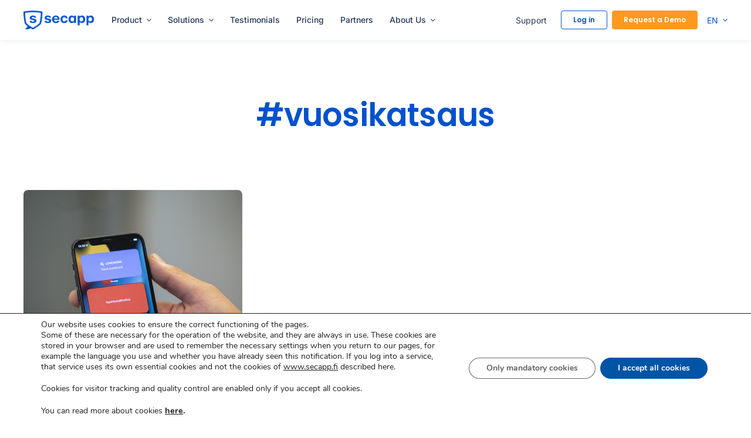

--- FILE ---
content_type: text/html; charset=UTF-8
request_url: https://www.secapp.fi/tag/vuosikatsaus/
body_size: 22086
content:
<!DOCTYPE html>
<html class="avada-html-layout-wide avada-html-header-position-top avada-html-is-archive" lang="en-US">
<head>
	<meta http-equiv="X-UA-Compatible" content="IE=edge" />
	<meta http-equiv="Content-Type" content="text/html; charset=utf-8"/>
	<meta name="viewport" content="width=device-width, initial-scale=1" />
	<meta name='robots' content='noindex, follow' />

	<!-- This site is optimized with the Yoast SEO plugin v26.7 - https://yoast.com/wordpress/plugins/seo/ -->
	<title>#vuosikatsaus arkistot - Secapp</title>
	<meta property="og:locale" content="en_US" />
	<meta property="og:type" content="article" />
	<meta property="og:title" content="#vuosikatsaus arkistot - Secapp" />
	<meta property="og:url" content="https://www.secapp.fi/tag/vuosikatsaus/" />
	<meta property="og:site_name" content="Secapp" />
	<meta property="og:image" content="https://www.secapp.fi/wp-content/uploads/2022/09/Secapp-User-Sectors-Hero-800x783-1.jpg" />
	<meta property="og:image:width" content="800" />
	<meta property="og:image:height" content="783" />
	<meta property="og:image:type" content="image/jpeg" />
	<meta name="twitter:card" content="summary_large_image" />
	<script type="application/ld+json" class="yoast-schema-graph">{"@context":"https://schema.org","@graph":[{"@type":"CollectionPage","@id":"https://www.secapp.fi/tag/vuosikatsaus/","url":"https://www.secapp.fi/tag/vuosikatsaus/","name":"#vuosikatsaus arkistot - Secapp","isPartOf":{"@id":"https://www.secapp.fi/#website"},"primaryImageOfPage":{"@id":"https://www.secapp.fi/tag/vuosikatsaus/#primaryimage"},"image":{"@id":"https://www.secapp.fi/tag/vuosikatsaus/#primaryimage"},"thumbnailUrl":"https://www.secapp.fi/wp-content/uploads/2023/04/secapp-mobile-600x600-1.png","breadcrumb":{"@id":"https://www.secapp.fi/tag/vuosikatsaus/#breadcrumb"},"inLanguage":"en-US"},{"@type":"ImageObject","inLanguage":"en-US","@id":"https://www.secapp.fi/tag/vuosikatsaus/#primaryimage","url":"https://www.secapp.fi/wp-content/uploads/2023/04/secapp-mobile-600x600-1.png","contentUrl":"https://www.secapp.fi/wp-content/uploads/2023/04/secapp-mobile-600x600-1.png","width":600,"height":600,"caption":"Secapp hälytysnapit mobiililaitteella"},{"@type":"BreadcrumbList","@id":"https://www.secapp.fi/tag/vuosikatsaus/#breadcrumb","itemListElement":[{"@type":"ListItem","position":1,"name":"Etusivu","item":"https://www.secapp.fi/"},{"@type":"ListItem","position":2,"name":"#vuosikatsaus"}]},{"@type":"WebSite","@id":"https://www.secapp.fi/#website","url":"https://www.secapp.fi/","name":"Secapp","description":"for critical communication and alerting","publisher":{"@id":"https://www.secapp.fi/#organization"},"potentialAction":[{"@type":"SearchAction","target":{"@type":"EntryPoint","urlTemplate":"https://www.secapp.fi/?s={search_term_string}"},"query-input":{"@type":"PropertyValueSpecification","valueRequired":true,"valueName":"search_term_string"}}],"inLanguage":"en-US"},{"@type":"Organization","@id":"https://www.secapp.fi/#organization","name":"Secapp Oy","url":"https://www.secapp.fi/","logo":{"@type":"ImageObject","inLanguage":"en-US","@id":"https://www.secapp.fi/#/schema/logo/image/","url":"https://www.secapp.fi/wp-content/uploads/2022/09/logo-new.png","contentUrl":"https://www.secapp.fi/wp-content/uploads/2022/09/logo-new.png","width":1020,"height":303,"caption":"Secapp Oy"},"image":{"@id":"https://www.secapp.fi/#/schema/logo/image/"}}]}</script>
	<!-- / Yoast SEO plugin. -->


<link rel="alternate" type="application/rss+xml" title="Secapp &raquo; Feed" href="https://www.secapp.fi/feed/" />
<link rel="alternate" type="application/rss+xml" title="Secapp &raquo; Comments Feed" href="https://www.secapp.fi/comments/feed/" />
								<link rel="icon" href="https://www.secapp.fi/wp-content/uploads/2021/11/secapp-favicon-64.png" type="image/png" />
		
					<!-- Apple Touch Icon -->
						<link rel="apple-touch-icon" sizes="180x180" href="https://www.secapp.fi/wp-content/uploads/2021/11/secapp-favicon-ios-180px.png" type="image/png">
		
					<!-- Android Icon -->
						<link rel="icon" sizes="192x192" href="https://www.secapp.fi/wp-content/uploads/2021/11/secapp-favicon-ios-120px.png" type="image/png">
		
					<!-- MS Edge Icon -->
						<meta name="msapplication-TileImage" content="https://www.secapp.fi/wp-content/uploads/2021/11/secapp-favicon-ios-152px.png" type="image/png">
				<link rel="alternate" type="application/rss+xml" title="Secapp &raquo; #vuosikatsaus Tag Feed" href="https://www.secapp.fi/tag/vuosikatsaus/feed/" />
<style id='wp-img-auto-sizes-contain-inline-css' type='text/css'>
img:is([sizes=auto i],[sizes^="auto," i]){contain-intrinsic-size:3000px 1500px}
/*# sourceURL=wp-img-auto-sizes-contain-inline-css */
</style>
<link rel='stylesheet' id='announcer-css-css' href='https://www.secapp.fi/wp-content/plugins/announcer/public/css/style.css?ver=6.2' type='text/css' media='all' />
<link rel='stylesheet' id='moove_gdpr_frontend-css' href='https://www.secapp.fi/wp-content/plugins/gdpr-cookie-compliance/dist/styles/gdpr-main.css?ver=5.0.9' type='text/css' media='all' />
<style id='moove_gdpr_frontend-inline-css' type='text/css'>
				#moove_gdpr_cookie_info_bar .moove-gdpr-info-bar-container .moove-gdpr-info-bar-content a.mgbutton.moove-gdpr-infobar-reject-btn, 
				#moove_gdpr_cookie_info_bar .moove-gdpr-info-bar-container .moove-gdpr-info-bar-content button.mgbutton.moove-gdpr-infobar-reject-btn {
					background-color: transparent;
					box-shadow: inset 0 0 0 1px currentColor;
					opacity: .7;
					color: #202020;
				}

				#moove_gdpr_cookie_info_bar .moove-gdpr-info-bar-container .moove-gdpr-info-bar-content a.mgbutton.moove-gdpr-infobar-reject-btn:hover, 
				#moove_gdpr_cookie_info_bar .moove-gdpr-info-bar-container .moove-gdpr-info-bar-content button.mgbutton.moove-gdpr-infobar-reject-btn:hover {
					background-color: #202020;
					box-shadow: none;
					color: #fff;
					opacity: 1;
				}

				#moove_gdpr_cookie_info_bar:not(.gdpr-full-screen-infobar).moove-gdpr-dark-scheme .moove-gdpr-info-bar-container .moove-gdpr-info-bar-content a.mgbutton.moove-gdpr-infobar-reject-btn, #moove_gdpr_cookie_info_bar:not(.gdpr-full-screen-infobar).moove-gdpr-dark-scheme .moove-gdpr-info-bar-container .moove-gdpr-info-bar-content button.mgbutton.moove-gdpr-infobar-reject-btn {
					background-color: transparent;
					box-shadow: inset 0 0 0 1px currentColor;
					opacity: .7;
					color: #fff;
				}

				#moove_gdpr_cookie_info_bar:not(.gdpr-full-screen-infobar).moove-gdpr-dark-scheme .moove-gdpr-info-bar-container .moove-gdpr-info-bar-content a.mgbutton.moove-gdpr-infobar-reject-btn:hover, #moove_gdpr_cookie_info_bar:not(.gdpr-full-screen-infobar).moove-gdpr-dark-scheme .moove-gdpr-info-bar-container .moove-gdpr-info-bar-content button.mgbutton.moove-gdpr-infobar-reject-btn:hover {
					box-shadow: none;
					opacity: 1;
					color: #202020;
					background-color: #fff;
				}
			#moove_gdpr_cookie_modal,#moove_gdpr_cookie_info_bar,.gdpr_cookie_settings_shortcode_content{font-family:&#039;Nunito&#039;,sans-serif}#moove_gdpr_save_popup_settings_button{background-color:#373737;color:#fff}#moove_gdpr_save_popup_settings_button:hover{background-color:#000}#moove_gdpr_cookie_info_bar .moove-gdpr-info-bar-container .moove-gdpr-info-bar-content a.mgbutton,#moove_gdpr_cookie_info_bar .moove-gdpr-info-bar-container .moove-gdpr-info-bar-content button.mgbutton{background-color:#0054a5}#moove_gdpr_cookie_modal .moove-gdpr-modal-content .moove-gdpr-modal-footer-content .moove-gdpr-button-holder a.mgbutton,#moove_gdpr_cookie_modal .moove-gdpr-modal-content .moove-gdpr-modal-footer-content .moove-gdpr-button-holder button.mgbutton,.gdpr_cookie_settings_shortcode_content .gdpr-shr-button.button-green{background-color:#0054a5;border-color:#0054a5}#moove_gdpr_cookie_modal .moove-gdpr-modal-content .moove-gdpr-modal-footer-content .moove-gdpr-button-holder a.mgbutton:hover,#moove_gdpr_cookie_modal .moove-gdpr-modal-content .moove-gdpr-modal-footer-content .moove-gdpr-button-holder button.mgbutton:hover,.gdpr_cookie_settings_shortcode_content .gdpr-shr-button.button-green:hover{background-color:#fff;color:#0054a5}#moove_gdpr_cookie_modal .moove-gdpr-modal-content .moove-gdpr-modal-close i,#moove_gdpr_cookie_modal .moove-gdpr-modal-content .moove-gdpr-modal-close span.gdpr-icon{background-color:#0054a5;border:1px solid #0054a5}#moove_gdpr_cookie_info_bar span.moove-gdpr-infobar-allow-all.focus-g,#moove_gdpr_cookie_info_bar span.moove-gdpr-infobar-allow-all:focus,#moove_gdpr_cookie_info_bar button.moove-gdpr-infobar-allow-all.focus-g,#moove_gdpr_cookie_info_bar button.moove-gdpr-infobar-allow-all:focus,#moove_gdpr_cookie_info_bar span.moove-gdpr-infobar-reject-btn.focus-g,#moove_gdpr_cookie_info_bar span.moove-gdpr-infobar-reject-btn:focus,#moove_gdpr_cookie_info_bar button.moove-gdpr-infobar-reject-btn.focus-g,#moove_gdpr_cookie_info_bar button.moove-gdpr-infobar-reject-btn:focus,#moove_gdpr_cookie_info_bar span.change-settings-button.focus-g,#moove_gdpr_cookie_info_bar span.change-settings-button:focus,#moove_gdpr_cookie_info_bar button.change-settings-button.focus-g,#moove_gdpr_cookie_info_bar button.change-settings-button:focus{-webkit-box-shadow:0 0 1px 3px #0054a5;-moz-box-shadow:0 0 1px 3px #0054a5;box-shadow:0 0 1px 3px #0054a5}#moove_gdpr_cookie_modal .moove-gdpr-modal-content .moove-gdpr-modal-close i:hover,#moove_gdpr_cookie_modal .moove-gdpr-modal-content .moove-gdpr-modal-close span.gdpr-icon:hover,#moove_gdpr_cookie_info_bar span[data-href]>u.change-settings-button{color:#0054a5}#moove_gdpr_cookie_modal .moove-gdpr-modal-content .moove-gdpr-modal-left-content #moove-gdpr-menu li.menu-item-selected a span.gdpr-icon,#moove_gdpr_cookie_modal .moove-gdpr-modal-content .moove-gdpr-modal-left-content #moove-gdpr-menu li.menu-item-selected button span.gdpr-icon{color:inherit}#moove_gdpr_cookie_modal .moove-gdpr-modal-content .moove-gdpr-modal-left-content #moove-gdpr-menu li a span.gdpr-icon,#moove_gdpr_cookie_modal .moove-gdpr-modal-content .moove-gdpr-modal-left-content #moove-gdpr-menu li button span.gdpr-icon{color:inherit}#moove_gdpr_cookie_modal .gdpr-acc-link{line-height:0;font-size:0;color:transparent;position:absolute}#moove_gdpr_cookie_modal .moove-gdpr-modal-content .moove-gdpr-modal-close:hover i,#moove_gdpr_cookie_modal .moove-gdpr-modal-content .moove-gdpr-modal-left-content #moove-gdpr-menu li a,#moove_gdpr_cookie_modal .moove-gdpr-modal-content .moove-gdpr-modal-left-content #moove-gdpr-menu li button,#moove_gdpr_cookie_modal .moove-gdpr-modal-content .moove-gdpr-modal-left-content #moove-gdpr-menu li button i,#moove_gdpr_cookie_modal .moove-gdpr-modal-content .moove-gdpr-modal-left-content #moove-gdpr-menu li a i,#moove_gdpr_cookie_modal .moove-gdpr-modal-content .moove-gdpr-tab-main .moove-gdpr-tab-main-content a:hover,#moove_gdpr_cookie_info_bar.moove-gdpr-dark-scheme .moove-gdpr-info-bar-container .moove-gdpr-info-bar-content a.mgbutton:hover,#moove_gdpr_cookie_info_bar.moove-gdpr-dark-scheme .moove-gdpr-info-bar-container .moove-gdpr-info-bar-content button.mgbutton:hover,#moove_gdpr_cookie_info_bar.moove-gdpr-dark-scheme .moove-gdpr-info-bar-container .moove-gdpr-info-bar-content a:hover,#moove_gdpr_cookie_info_bar.moove-gdpr-dark-scheme .moove-gdpr-info-bar-container .moove-gdpr-info-bar-content button:hover,#moove_gdpr_cookie_info_bar.moove-gdpr-dark-scheme .moove-gdpr-info-bar-container .moove-gdpr-info-bar-content span.change-settings-button:hover,#moove_gdpr_cookie_info_bar.moove-gdpr-dark-scheme .moove-gdpr-info-bar-container .moove-gdpr-info-bar-content button.change-settings-button:hover,#moove_gdpr_cookie_info_bar.moove-gdpr-dark-scheme .moove-gdpr-info-bar-container .moove-gdpr-info-bar-content u.change-settings-button:hover,#moove_gdpr_cookie_info_bar span[data-href]>u.change-settings-button,#moove_gdpr_cookie_info_bar.moove-gdpr-dark-scheme .moove-gdpr-info-bar-container .moove-gdpr-info-bar-content a.mgbutton.focus-g,#moove_gdpr_cookie_info_bar.moove-gdpr-dark-scheme .moove-gdpr-info-bar-container .moove-gdpr-info-bar-content button.mgbutton.focus-g,#moove_gdpr_cookie_info_bar.moove-gdpr-dark-scheme .moove-gdpr-info-bar-container .moove-gdpr-info-bar-content a.focus-g,#moove_gdpr_cookie_info_bar.moove-gdpr-dark-scheme .moove-gdpr-info-bar-container .moove-gdpr-info-bar-content button.focus-g,#moove_gdpr_cookie_info_bar.moove-gdpr-dark-scheme .moove-gdpr-info-bar-container .moove-gdpr-info-bar-content a.mgbutton:focus,#moove_gdpr_cookie_info_bar.moove-gdpr-dark-scheme .moove-gdpr-info-bar-container .moove-gdpr-info-bar-content button.mgbutton:focus,#moove_gdpr_cookie_info_bar.moove-gdpr-dark-scheme .moove-gdpr-info-bar-container .moove-gdpr-info-bar-content a:focus,#moove_gdpr_cookie_info_bar.moove-gdpr-dark-scheme .moove-gdpr-info-bar-container .moove-gdpr-info-bar-content button:focus,#moove_gdpr_cookie_info_bar.moove-gdpr-dark-scheme .moove-gdpr-info-bar-container .moove-gdpr-info-bar-content span.change-settings-button.focus-g,span.change-settings-button:focus,button.change-settings-button.focus-g,button.change-settings-button:focus,#moove_gdpr_cookie_info_bar.moove-gdpr-dark-scheme .moove-gdpr-info-bar-container .moove-gdpr-info-bar-content u.change-settings-button.focus-g,#moove_gdpr_cookie_info_bar.moove-gdpr-dark-scheme .moove-gdpr-info-bar-container .moove-gdpr-info-bar-content u.change-settings-button:focus{color:#0054a5}#moove_gdpr_cookie_modal .moove-gdpr-branding.focus-g span,#moove_gdpr_cookie_modal .moove-gdpr-modal-content .moove-gdpr-tab-main a.focus-g,#moove_gdpr_cookie_modal .moove-gdpr-modal-content .moove-gdpr-tab-main .gdpr-cd-details-toggle.focus-g{color:#0054a5}#moove_gdpr_cookie_modal.gdpr_lightbox-hide{display:none}
/*# sourceURL=moove_gdpr_frontend-inline-css */
</style>
<link rel='stylesheet' id='fusion-dynamic-css-css' href='https://www.secapp.fi/wp-content/uploads/fusion-styles/34804dc794a5568a2890e4d90d87be05.min.css?ver=3.14.2' type='text/css' media='all' />
<script type="text/javascript" src="https://www.secapp.fi/wp-includes/js/jquery/jquery.min.js?ver=3.7.1" id="jquery-core-js"></script>
<link rel="https://api.w.org/" href="https://www.secapp.fi/wp-json/" /><link rel="alternate" title="JSON" type="application/json" href="https://www.secapp.fi/wp-json/wp/v2/tags/515" /><link rel="EditURI" type="application/rsd+xml" title="RSD" href="https://www.secapp.fi/xmlrpc.php?rsd" />
<meta name="generator" content="WordPress 6.9" />
<style type="text/css" id="css-fb-visibility">@media screen and (max-width: 640px){.fusion-no-small-visibility{display:none !important;}body .sm-text-align-center{text-align:center !important;}body .sm-text-align-left{text-align:left !important;}body .sm-text-align-right{text-align:right !important;}body .sm-text-align-justify{text-align:justify !important;}body .sm-flex-align-center{justify-content:center !important;}body .sm-flex-align-flex-start{justify-content:flex-start !important;}body .sm-flex-align-flex-end{justify-content:flex-end !important;}body .sm-mx-auto{margin-left:auto !important;margin-right:auto !important;}body .sm-ml-auto{margin-left:auto !important;}body .sm-mr-auto{margin-right:auto !important;}body .fusion-absolute-position-small{position:absolute;width:100%;}.awb-sticky.awb-sticky-small{ position: sticky; top: var(--awb-sticky-offset,0); }}@media screen and (min-width: 641px) and (max-width: 1024px){.fusion-no-medium-visibility{display:none !important;}body .md-text-align-center{text-align:center !important;}body .md-text-align-left{text-align:left !important;}body .md-text-align-right{text-align:right !important;}body .md-text-align-justify{text-align:justify !important;}body .md-flex-align-center{justify-content:center !important;}body .md-flex-align-flex-start{justify-content:flex-start !important;}body .md-flex-align-flex-end{justify-content:flex-end !important;}body .md-mx-auto{margin-left:auto !important;margin-right:auto !important;}body .md-ml-auto{margin-left:auto !important;}body .md-mr-auto{margin-right:auto !important;}body .fusion-absolute-position-medium{position:absolute;width:100%;}.awb-sticky.awb-sticky-medium{ position: sticky; top: var(--awb-sticky-offset,0); }}@media screen and (min-width: 1025px){.fusion-no-large-visibility{display:none !important;}body .lg-text-align-center{text-align:center !important;}body .lg-text-align-left{text-align:left !important;}body .lg-text-align-right{text-align:right !important;}body .lg-text-align-justify{text-align:justify !important;}body .lg-flex-align-center{justify-content:center !important;}body .lg-flex-align-flex-start{justify-content:flex-start !important;}body .lg-flex-align-flex-end{justify-content:flex-end !important;}body .lg-mx-auto{margin-left:auto !important;margin-right:auto !important;}body .lg-ml-auto{margin-left:auto !important;}body .lg-mr-auto{margin-right:auto !important;}body .fusion-absolute-position-large{position:absolute;width:100%;}.awb-sticky.awb-sticky-large{ position: sticky; top: var(--awb-sticky-offset,0); }}</style><style type="text/css">.recentcomments a{display:inline !important;padding:0 !important;margin:0 !important;}</style>		<script type="text/javascript">
			var doc = document.documentElement;
			doc.setAttribute( 'data-useragent', navigator.userAgent );
		</script>
		<script type="text/javascript">
  var _paq = window._paq || [];
  _paq.push(['disableCookies']); // Disable cookies for tracking
  _paq.push(['trackPageView']); // Track pageviews without cookies
  _paq.push(['enableLinkTracking']); // Enable link tracking
  // Additional tracking configurations

  (function() {
    var u = "https://secapp.matomo.cloud/";
    _paq.push(['setTrackerUrl', u + 'matomo.php']);
    _paq.push(['setSiteId', '1']);
    var d = document, g = d.createElement('script'), s = d.getElementsByTagName('script')[0];
    g.type = 'text/javascript';
    g.async = true;
    g.defer = true;
    g.src = u + 'matomo.js';
    s.parentNode.insertBefore(g, s);
  })();
</script>

	<style id='global-styles-inline-css' type='text/css'>
:root{--wp--preset--aspect-ratio--square: 1;--wp--preset--aspect-ratio--4-3: 4/3;--wp--preset--aspect-ratio--3-4: 3/4;--wp--preset--aspect-ratio--3-2: 3/2;--wp--preset--aspect-ratio--2-3: 2/3;--wp--preset--aspect-ratio--16-9: 16/9;--wp--preset--aspect-ratio--9-16: 9/16;--wp--preset--color--black: #000000;--wp--preset--color--cyan-bluish-gray: #abb8c3;--wp--preset--color--white: #ffffff;--wp--preset--color--pale-pink: #f78da7;--wp--preset--color--vivid-red: #cf2e2e;--wp--preset--color--luminous-vivid-orange: #ff6900;--wp--preset--color--luminous-vivid-amber: #fcb900;--wp--preset--color--light-green-cyan: #7bdcb5;--wp--preset--color--vivid-green-cyan: #00d084;--wp--preset--color--pale-cyan-blue: #8ed1fc;--wp--preset--color--vivid-cyan-blue: #0693e3;--wp--preset--color--vivid-purple: #9b51e0;--wp--preset--color--awb-color-1: #ffffff;--wp--preset--color--awb-color-2: #f9f9fb;--wp--preset--color--awb-color-3: #f2f3f5;--wp--preset--color--awb-color-4: #e2e2e2;--wp--preset--color--awb-color-5: #4a4e57;--wp--preset--color--awb-color-6: #0052cc;--wp--preset--color--awb-color-7: #172b4d;--wp--preset--color--awb-color-8: #212934;--wp--preset--color--awb-color-custom-10: #65bc7b;--wp--preset--color--awb-color-custom-11: #0e6ace;--wp--preset--color--awb-color-custom-12: #333333;--wp--preset--color--awb-color-custom-13: #9ea0a4;--wp--preset--color--awb-color-custom-14: #0055c2;--wp--preset--color--awb-color-custom-15: rgba(242,243,245,0.7);--wp--preset--color--awb-color-custom-16: #97a0af;--wp--preset--color--awb-color-custom-17: #26303e;--wp--preset--color--awb-color-custom-18: rgba(242,243,245,0.8);--wp--preset--color--awb-color-custom-1: #f29d41;--wp--preset--gradient--vivid-cyan-blue-to-vivid-purple: linear-gradient(135deg,rgb(6,147,227) 0%,rgb(155,81,224) 100%);--wp--preset--gradient--light-green-cyan-to-vivid-green-cyan: linear-gradient(135deg,rgb(122,220,180) 0%,rgb(0,208,130) 100%);--wp--preset--gradient--luminous-vivid-amber-to-luminous-vivid-orange: linear-gradient(135deg,rgb(252,185,0) 0%,rgb(255,105,0) 100%);--wp--preset--gradient--luminous-vivid-orange-to-vivid-red: linear-gradient(135deg,rgb(255,105,0) 0%,rgb(207,46,46) 100%);--wp--preset--gradient--very-light-gray-to-cyan-bluish-gray: linear-gradient(135deg,rgb(238,238,238) 0%,rgb(169,184,195) 100%);--wp--preset--gradient--cool-to-warm-spectrum: linear-gradient(135deg,rgb(74,234,220) 0%,rgb(151,120,209) 20%,rgb(207,42,186) 40%,rgb(238,44,130) 60%,rgb(251,105,98) 80%,rgb(254,248,76) 100%);--wp--preset--gradient--blush-light-purple: linear-gradient(135deg,rgb(255,206,236) 0%,rgb(152,150,240) 100%);--wp--preset--gradient--blush-bordeaux: linear-gradient(135deg,rgb(254,205,165) 0%,rgb(254,45,45) 50%,rgb(107,0,62) 100%);--wp--preset--gradient--luminous-dusk: linear-gradient(135deg,rgb(255,203,112) 0%,rgb(199,81,192) 50%,rgb(65,88,208) 100%);--wp--preset--gradient--pale-ocean: linear-gradient(135deg,rgb(255,245,203) 0%,rgb(182,227,212) 50%,rgb(51,167,181) 100%);--wp--preset--gradient--electric-grass: linear-gradient(135deg,rgb(202,248,128) 0%,rgb(113,206,126) 100%);--wp--preset--gradient--midnight: linear-gradient(135deg,rgb(2,3,129) 0%,rgb(40,116,252) 100%);--wp--preset--font-size--small: 12px;--wp--preset--font-size--medium: 20px;--wp--preset--font-size--large: 24px;--wp--preset--font-size--x-large: 42px;--wp--preset--font-size--normal: 16px;--wp--preset--font-size--xlarge: 32px;--wp--preset--font-size--huge: 48px;--wp--preset--spacing--20: 0.44rem;--wp--preset--spacing--30: 0.67rem;--wp--preset--spacing--40: 1rem;--wp--preset--spacing--50: 1.5rem;--wp--preset--spacing--60: 2.25rem;--wp--preset--spacing--70: 3.38rem;--wp--preset--spacing--80: 5.06rem;--wp--preset--shadow--natural: 6px 6px 9px rgba(0, 0, 0, 0.2);--wp--preset--shadow--deep: 12px 12px 50px rgba(0, 0, 0, 0.4);--wp--preset--shadow--sharp: 6px 6px 0px rgba(0, 0, 0, 0.2);--wp--preset--shadow--outlined: 6px 6px 0px -3px rgb(255, 255, 255), 6px 6px rgb(0, 0, 0);--wp--preset--shadow--crisp: 6px 6px 0px rgb(0, 0, 0);}:where(.is-layout-flex){gap: 0.5em;}:where(.is-layout-grid){gap: 0.5em;}body .is-layout-flex{display: flex;}.is-layout-flex{flex-wrap: wrap;align-items: center;}.is-layout-flex > :is(*, div){margin: 0;}body .is-layout-grid{display: grid;}.is-layout-grid > :is(*, div){margin: 0;}:where(.wp-block-columns.is-layout-flex){gap: 2em;}:where(.wp-block-columns.is-layout-grid){gap: 2em;}:where(.wp-block-post-template.is-layout-flex){gap: 1.25em;}:where(.wp-block-post-template.is-layout-grid){gap: 1.25em;}.has-black-color{color: var(--wp--preset--color--black) !important;}.has-cyan-bluish-gray-color{color: var(--wp--preset--color--cyan-bluish-gray) !important;}.has-white-color{color: var(--wp--preset--color--white) !important;}.has-pale-pink-color{color: var(--wp--preset--color--pale-pink) !important;}.has-vivid-red-color{color: var(--wp--preset--color--vivid-red) !important;}.has-luminous-vivid-orange-color{color: var(--wp--preset--color--luminous-vivid-orange) !important;}.has-luminous-vivid-amber-color{color: var(--wp--preset--color--luminous-vivid-amber) !important;}.has-light-green-cyan-color{color: var(--wp--preset--color--light-green-cyan) !important;}.has-vivid-green-cyan-color{color: var(--wp--preset--color--vivid-green-cyan) !important;}.has-pale-cyan-blue-color{color: var(--wp--preset--color--pale-cyan-blue) !important;}.has-vivid-cyan-blue-color{color: var(--wp--preset--color--vivid-cyan-blue) !important;}.has-vivid-purple-color{color: var(--wp--preset--color--vivid-purple) !important;}.has-black-background-color{background-color: var(--wp--preset--color--black) !important;}.has-cyan-bluish-gray-background-color{background-color: var(--wp--preset--color--cyan-bluish-gray) !important;}.has-white-background-color{background-color: var(--wp--preset--color--white) !important;}.has-pale-pink-background-color{background-color: var(--wp--preset--color--pale-pink) !important;}.has-vivid-red-background-color{background-color: var(--wp--preset--color--vivid-red) !important;}.has-luminous-vivid-orange-background-color{background-color: var(--wp--preset--color--luminous-vivid-orange) !important;}.has-luminous-vivid-amber-background-color{background-color: var(--wp--preset--color--luminous-vivid-amber) !important;}.has-light-green-cyan-background-color{background-color: var(--wp--preset--color--light-green-cyan) !important;}.has-vivid-green-cyan-background-color{background-color: var(--wp--preset--color--vivid-green-cyan) !important;}.has-pale-cyan-blue-background-color{background-color: var(--wp--preset--color--pale-cyan-blue) !important;}.has-vivid-cyan-blue-background-color{background-color: var(--wp--preset--color--vivid-cyan-blue) !important;}.has-vivid-purple-background-color{background-color: var(--wp--preset--color--vivid-purple) !important;}.has-black-border-color{border-color: var(--wp--preset--color--black) !important;}.has-cyan-bluish-gray-border-color{border-color: var(--wp--preset--color--cyan-bluish-gray) !important;}.has-white-border-color{border-color: var(--wp--preset--color--white) !important;}.has-pale-pink-border-color{border-color: var(--wp--preset--color--pale-pink) !important;}.has-vivid-red-border-color{border-color: var(--wp--preset--color--vivid-red) !important;}.has-luminous-vivid-orange-border-color{border-color: var(--wp--preset--color--luminous-vivid-orange) !important;}.has-luminous-vivid-amber-border-color{border-color: var(--wp--preset--color--luminous-vivid-amber) !important;}.has-light-green-cyan-border-color{border-color: var(--wp--preset--color--light-green-cyan) !important;}.has-vivid-green-cyan-border-color{border-color: var(--wp--preset--color--vivid-green-cyan) !important;}.has-pale-cyan-blue-border-color{border-color: var(--wp--preset--color--pale-cyan-blue) !important;}.has-vivid-cyan-blue-border-color{border-color: var(--wp--preset--color--vivid-cyan-blue) !important;}.has-vivid-purple-border-color{border-color: var(--wp--preset--color--vivid-purple) !important;}.has-vivid-cyan-blue-to-vivid-purple-gradient-background{background: var(--wp--preset--gradient--vivid-cyan-blue-to-vivid-purple) !important;}.has-light-green-cyan-to-vivid-green-cyan-gradient-background{background: var(--wp--preset--gradient--light-green-cyan-to-vivid-green-cyan) !important;}.has-luminous-vivid-amber-to-luminous-vivid-orange-gradient-background{background: var(--wp--preset--gradient--luminous-vivid-amber-to-luminous-vivid-orange) !important;}.has-luminous-vivid-orange-to-vivid-red-gradient-background{background: var(--wp--preset--gradient--luminous-vivid-orange-to-vivid-red) !important;}.has-very-light-gray-to-cyan-bluish-gray-gradient-background{background: var(--wp--preset--gradient--very-light-gray-to-cyan-bluish-gray) !important;}.has-cool-to-warm-spectrum-gradient-background{background: var(--wp--preset--gradient--cool-to-warm-spectrum) !important;}.has-blush-light-purple-gradient-background{background: var(--wp--preset--gradient--blush-light-purple) !important;}.has-blush-bordeaux-gradient-background{background: var(--wp--preset--gradient--blush-bordeaux) !important;}.has-luminous-dusk-gradient-background{background: var(--wp--preset--gradient--luminous-dusk) !important;}.has-pale-ocean-gradient-background{background: var(--wp--preset--gradient--pale-ocean) !important;}.has-electric-grass-gradient-background{background: var(--wp--preset--gradient--electric-grass) !important;}.has-midnight-gradient-background{background: var(--wp--preset--gradient--midnight) !important;}.has-small-font-size{font-size: var(--wp--preset--font-size--small) !important;}.has-medium-font-size{font-size: var(--wp--preset--font-size--medium) !important;}.has-large-font-size{font-size: var(--wp--preset--font-size--large) !important;}.has-x-large-font-size{font-size: var(--wp--preset--font-size--x-large) !important;}
/*# sourceURL=global-styles-inline-css */
</style>
</head>

<body class="archive tag tag-vuosikatsaus tag-515 wp-theme-Avada fusion-image-hovers fusion-pagination-sizing fusion-button_type-flat fusion-button_span-no fusion-button_gradient-linear avada-image-rollover-circle-yes avada-image-rollover-no fusion-body ltr fusion-sticky-header no-tablet-sticky-header no-mobile-sticky-header no-mobile-slidingbar fusion-disable-outline fusion-sub-menu-fade mobile-logo-pos-left layout-wide-mode avada-has-boxed-modal-shadow- layout-scroll-offset-full avada-has-zero-margin-offset-top fusion-top-header menu-text-align-center mobile-menu-design-classic fusion-show-pagination-text fusion-header-layout-v3 avada-responsive avada-footer-fx-none avada-menu-highlight-style-arrow fusion-search-form-clean fusion-main-menu-search-overlay fusion-avatar-circle avada-dropdown-styles avada-blog-layout-medium avada-blog-archive-layout-grid avada-header-shadow-no avada-menu-icon-position-left avada-has-megamenu-shadow avada-has-mobile-menu-search avada-has-main-nav-search-icon avada-has-breadcrumb-mobile-hidden avada-has-titlebar-bar_and_content avada-header-border-color-full-transparent avada-has-transparent-timeline_color avada-has-pagination-width_height avada-flyout-menu-direction-fade avada-ec-views-v1" data-awb-post-id="11738">
		<a class="skip-link screen-reader-text" href="#content">Skip to content</a>

	<div id="boxed-wrapper">
		
		<div id="wrapper" class="fusion-wrapper">
			<div id="home" style="position:relative;top:-1px;"></div>
												<div class="fusion-tb-header"><div class="fusion-fullwidth fullwidth-box fusion-builder-row-1 fusion-flex-container nonhundred-percent-fullwidth non-hundred-percent-height-scrolling fusion-no-small-visibility fusion-no-medium-visibility fusion-sticky-container" style="--link_color: #253858;--awb-border-radius-top-left:0px;--awb-border-radius-top-right:0px;--awb-border-radius-bottom-right:0px;--awb-border-radius-bottom-left:0px;--awb-padding-right:32px;--awb-padding-left:32px;--awb-sticky-background-color:#ffffff !important;--awb-flex-wrap:wrap;--awb-box-shadow:0px 0px 12px 0px rgba(36,50,66,0.1);" data-transition-offset="0" data-scroll-offset="0" data-sticky-small-visibility="1" data-sticky-medium-visibility="1" data-sticky-large-visibility="1" ><div class="fusion-builder-row fusion-row fusion-flex-align-items-center fusion-flex-content-wrap" style="max-width:calc( 1200px + 0px );margin-left: calc(-0px / 2 );margin-right: calc(-0px / 2 );"><div class="fusion-layout-column fusion_builder_column fusion-builder-column-0 fusion-flex-column" style="--awb-bg-size:cover;--awb-width-large:10%;--awb-margin-top-large:0px;--awb-spacing-right-large:0px;--awb-margin-bottom-large:0px;--awb-spacing-left-large:0px;--awb-width-medium:10%;--awb-order-medium:0;--awb-spacing-right-medium:0px;--awb-spacing-left-medium:0px;--awb-width-small:50%;--awb-order-small:0;--awb-spacing-right-small:0px;--awb-spacing-left-small:0px;"><div class="fusion-column-wrapper fusion-column-has-shadow fusion-flex-justify-content-flex-start fusion-content-layout-column"><div class="fusion-image-element " style="--awb-max-width:128px;--awb-caption-title-font-family:var(--h2_typography-font-family);--awb-caption-title-font-weight:var(--h2_typography-font-weight);--awb-caption-title-font-style:var(--h2_typography-font-style);--awb-caption-title-size:var(--h2_typography-font-size);--awb-caption-title-transform:var(--h2_typography-text-transform);--awb-caption-title-line-height:var(--h2_typography-line-height);--awb-caption-title-letter-spacing:var(--h2_typography-letter-spacing);"><span class=" has-fusion-standard-logo has-fusion-mobile-logo fusion-imageframe imageframe-none imageframe-1 hover-type-none"><a class="fusion-no-lightbox" href="https://www.secapp.fi/" target="_self"><img fetchpriority="high" decoding="async" src="https://www.secapp.fi/wp-content/uploads/2021/11/secapp-logo.png" data-orig-src="https://www.secapp.fi/wp-content/uploads/2021/11/secapp-logo.png" srcset="data:image/svg+xml,%3Csvg%20xmlns%3D%27http%3A%2F%2Fwww.w3.org%2F2000%2Fsvg%27%20width%3D%27512%27%20height%3D%27140%27%20viewBox%3D%270%200%20512%20140%27%3E%3Crect%20width%3D%27512%27%20height%3D%27140%27%20fill-opacity%3D%220%22%2F%3E%3C%2Fsvg%3E" data-srcset="https://www.secapp.fi/wp-content/uploads/2021/11/secapp-logo.png 1x, https://www.secapp.fi/wp-content/uploads/2021/11/secapp-logo-x2.png 2x" style="max-height:140px;height:auto;" retina_url="https://www.secapp.fi/wp-content/uploads/2021/11/secapp-logo-x2.png" width="512" height="140" class="lazyload img-responsive fusion-standard-logo" alt="Secapp Logo" /><img decoding="async" src="https://www.secapp.fi/wp-content/uploads/2021/11/secapp-logo.png" data-orig-src="https://www.secapp.fi/wp-content/uploads/2021/11/secapp-logo-x05.png" srcset="data:image/svg+xml,%3Csvg%20xmlns%3D%27http%3A%2F%2Fwww.w3.org%2F2000%2Fsvg%27%20width%3D%27512%27%20height%3D%27140%27%20viewBox%3D%270%200%20512%20140%27%3E%3Crect%20width%3D%27512%27%20height%3D%27140%27%20fill-opacity%3D%220%22%2F%3E%3C%2Fsvg%3E" data-srcset="https://www.secapp.fi/wp-content/uploads/2021/11/secapp-logo-x05.png 1x, https://www.secapp.fi/wp-content/uploads/2021/11/secapp-logo.png 2x" style="max-height:70px;height:auto;" retina_url="https://www.secapp.fi/wp-content/uploads/2021/11/secapp-logo.png" width="256" height="70" class="lazyload img-responsive fusion-mobile-logo" alt="Secapp Logo" /></a></span></div></div></div><div class="fusion-layout-column fusion_builder_column fusion-builder-column-1 fusion-flex-column" style="--awb-padding-top:16px;--awb-padding-left:16px;--awb-bg-size:cover;--awb-width-large:55%;--awb-margin-top-large:0px;--awb-spacing-right-large:0px;--awb-margin-bottom-large:20px;--awb-spacing-left-large:0px;--awb-width-medium:55%;--awb-order-medium:0;--awb-spacing-right-medium:0px;--awb-spacing-left-medium:0px;--awb-width-small:50%;--awb-order-small:0;--awb-spacing-right-small:0px;--awb-spacing-left-small:0px;"><div class="fusion-column-wrapper fusion-column-has-shadow fusion-flex-justify-content-center fusion-content-layout-column"><nav class="awb-menu awb-menu_row awb-menu_em-hover mobile-mode-collapse-to-button awb-menu_icons-left awb-menu_dc-yes mobile-trigger-fullwidth-off awb-menu_mobile-toggle awb-menu_indent-left mobile-size-full-absolute loading mega-menu-loading awb-menu_desktop awb-menu_dropdown awb-menu_expand-right awb-menu_transition-opacity" style="--awb-font-size:14px;--awb-text-transform:none;--awb-min-height:32px;--awb-gap:14px;--awb-items-padding-top:3px;--awb-items-padding-left:14px;--awb-color:#253858;--awb-active-color:#0052cc;--awb-submenu-sep-color:rgba(0,0,0,0);--awb-submenu-border-radius-top-left:0px;--awb-submenu-border-radius-top-right:0px;--awb-submenu-border-radius-bottom-right:6px;--awb-submenu-border-radius-bottom-left:6px;--awb-submenu-active-bg:var(--awb-custom11);--awb-submenu-active-color:#ffffff;--awb-submenu-font-size:13px;--awb-submenu-text-transform:none;--awb-icons-color:#253858;--awb-main-justify-content:flex-start;--awb-mobile-nav-button-align-hor:flex-end;--awb-mobile-color:#070707;--awb-mobile-nav-items-height:48;--awb-mobile-active-bg:#65bc7b;--awb-mobile-active-color:#ffffff;--awb-mobile-trigger-color:#ffffff;--awb-mobile-trigger-background-color:rgba(0,0,0,0);--awb-mobile-sep-color:#ffffff;--awb-mobile-justify:flex-start;--awb-mobile-caret-left:auto;--awb-mobile-caret-right:0;--awb-box-shadow:0px 3px 10px 0px rgba(0,0,0,0.03);;--awb-fusion-font-family-typography:&quot;Inter&quot;;--awb-fusion-font-style-typography:normal;--awb-fusion-font-weight-typography:500;--awb-fusion-font-family-submenu-typography:&quot;Inter&quot;;--awb-fusion-font-style-submenu-typography:normal;--awb-fusion-font-weight-submenu-typography:400;--awb-fusion-font-family-mobile-typography:inherit;--awb-fusion-font-style-mobile-typography:normal;--awb-fusion-font-weight-mobile-typography:400;" aria-label="Päävalikko EN uusi" data-breakpoint="1024" data-count="0" data-transition-type="fade" data-transition-time="300" data-expand="right"><button type="button" class="awb-menu__m-toggle awb-menu__m-toggle_no-text" aria-expanded="false" aria-controls="menu-paavalikko-en-uusi"><span class="awb-menu__m-toggle-inner"><span class="collapsed-nav-text"><span class="screen-reader-text">Toggle Navigation</span></span><span class="awb-menu__m-collapse-icon awb-menu__m-collapse-icon_no-text"><span class="awb-menu__m-collapse-icon-open awb-menu__m-collapse-icon-open_no-text fa-bars fas"></span><span class="awb-menu__m-collapse-icon-close awb-menu__m-collapse-icon-close_no-text fa-times fas"></span></span></span></button><ul id="menu-paavalikko-en-uusi" class="fusion-menu awb-menu__main-ul awb-menu__main-ul_row"><li  id="menu-item-17553"  class="menu-item menu-item-type-post_type menu-item-object-page menu-item-has-children menu-item-17553 awb-menu__li awb-menu__main-li awb-menu__main-li_regular"  data-item-id="17553"><span class="awb-menu__main-background-default awb-menu__main-background-default_fade"></span><span class="awb-menu__main-background-active awb-menu__main-background-active_fade"></span><a  href="https://www.secapp.fi/product/" class="awb-menu__main-a awb-menu__main-a_regular"><span class="menu-text">Product</span><span class="awb-menu__open-nav-submenu-hover"></span></a><button type="button" aria-label="Open submenu of Product" aria-expanded="false" class="awb-menu__open-nav-submenu_mobile awb-menu__open-nav-submenu_main"></button><ul class="awb-menu__sub-ul awb-menu__sub-ul_main"><li  id="menu-item-17579"  class="menu-item menu-item-type-post_type menu-item-object-page menu-item-17579 awb-menu__li awb-menu__sub-li" ><a  href="https://www.secapp.fi/product/" class="awb-menu__sub-a"><span>Product overview</span></a></li><li  id="menu-item-17554"  class="menu-item menu-item-type-post_type menu-item-object-page menu-item-17554 awb-menu__li awb-menu__sub-li" ><a  href="https://www.secapp.fi/product/alerting-and-messaging/" class="awb-menu__sub-a"><span>Prepare and alert</span></a></li><li  id="menu-item-17577"  class="menu-item menu-item-type-post_type menu-item-object-page menu-item-17577 awb-menu__li awb-menu__sub-li" ><a  href="https://www.secapp.fi/product/oneclick-alert-buttons-personnel-safety/" class="awb-menu__sub-a"><span>Personnel safety</span></a></li><li  id="menu-item-17576"  class="menu-item menu-item-type-post_type menu-item-object-page menu-item-17576 awb-menu__li awb-menu__sub-li" ><a  href="https://www.secapp.fi/product/checklists-and-operating-critical-infra/" class="awb-menu__sub-a"><span>Reporting and checklists</span></a></li><li  id="menu-item-17580"  class="menu-item menu-item-type-post_type menu-item-object-page menu-item-17580 awb-menu__li awb-menu__sub-li" ><a  href="https://www.secapp.fi/insights/" class="awb-menu__sub-a"><span>Insights</span></a></li><li  id="menu-item-17578"  class="menu-item menu-item-type-post_type menu-item-object-page menu-item-17578 awb-menu__li awb-menu__sub-li" ><a  href="https://www.secapp.fi/product/integrations/" class="awb-menu__sub-a"><span>Integrations</span></a></li></ul></li><li  id="menu-item-17581"  class="menu-item menu-item-type-custom menu-item-object-custom menu-item-has-children menu-item-17581 awb-menu__li awb-menu__main-li awb-menu__main-li_regular fusion-megamenu-menu "  data-item-id="17581"><span class="awb-menu__main-background-default awb-menu__main-background-default_fade"></span><span class="awb-menu__main-background-active awb-menu__main-background-active_fade"></span><a  class="awb-menu__main-a awb-menu__main-a_regular"><span class="menu-text">Solutions</span><span class="awb-menu__open-nav-submenu-hover"></span></a><button type="button" aria-label="Open submenu of Solutions" aria-expanded="false" class="awb-menu__open-nav-submenu_mobile awb-menu__open-nav-submenu_main"></button><div class="fusion-megamenu-wrapper fusion-columns-2 columns-per-row-2 columns-2 col-span-4"><div class="row"><div class="fusion-megamenu-holder lazyload" style="width:399.9984px;" data-width="399.9984px"><ul class="fusion-megamenu"><li  id="menu-item-17583"  class="menu-item menu-item-type-custom menu-item-object-custom menu-item-has-children menu-item-17583 awb-menu__li fusion-megamenu-submenu fusion-megamenu-columns-2 col-lg-6 col-md-6 col-sm-6"  style="width:50%;"><div class='fusion-megamenu-title'><span class="awb-justify-title">Industries</span></div><ul class="sub-menu deep-level"><li  id="menu-item-17567"  class="menu-item menu-item-type-post_type menu-item-object-page menu-item-17567 awb-menu__li" ><a  href="https://www.secapp.fi/user-sectors/hospitals-and-health-care/" class="awb-menu__sub-a"><span><span class="fusion-megamenu-bullet"></span>Hospitals and Health Care</span></a></li><li  id="menu-item-17570"  class="menu-item menu-item-type-post_type menu-item-object-page menu-item-17570 awb-menu__li" ><a  href="https://www.secapp.fi/user-sectors/manufacturing/" class="awb-menu__sub-a"><span><span class="fusion-megamenu-bullet"></span>Manufacturing</span></a></li><li  id="menu-item-17569"  class="menu-item menu-item-type-post_type menu-item-object-page menu-item-17569 awb-menu__li" ><a  href="https://www.secapp.fi/user-sectors/critical-infrastructure/" class="awb-menu__sub-a"><span><span class="fusion-megamenu-bullet"></span>Critical Infrastructure</span></a></li><li  id="menu-item-17568"  class="menu-item menu-item-type-post_type menu-item-object-page menu-item-17568 awb-menu__li" ><a  href="https://www.secapp.fi/user-sectors/public-administration/" class="awb-menu__sub-a"><span><span class="fusion-megamenu-bullet"></span>Public Administration</span></a></li><li  id="menu-item-17566"  class="menu-item menu-item-type-post_type menu-item-object-page menu-item-17566 awb-menu__li" ><a  href="https://www.secapp.fi/user-sectors/" class="awb-menu__sub-a"><span><span class="fusion-megamenu-bullet"></span>All industries</span></a></li></ul></li><li  id="menu-item-17584"  class="menu-item menu-item-type-custom menu-item-object-custom menu-item-has-children menu-item-17584 awb-menu__li fusion-megamenu-submenu fusion-megamenu-columns-2 col-lg-6 col-md-6 col-sm-6"  style="width:50%;"><div class='fusion-megamenu-title'><span class="awb-justify-title">Use cases</span></div><ul class="sub-menu deep-level"><li  id="menu-item-17560"  class="menu-item menu-item-type-post_type menu-item-object-page menu-item-17560 awb-menu__li" ><a  href="https://www.secapp.fi/use-cases/alerting-and-notification/" class="awb-menu__sub-a"><span><span class="fusion-megamenu-bullet"></span>Alerting and Notification</span></a></li><li  id="menu-item-17551"  class="menu-item menu-item-type-post_type menu-item-object-page menu-item-17551 awb-menu__li" ><a  href="https://www.secapp.fi/paging/" class="awb-menu__sub-a"><span><span class="fusion-megamenu-bullet"></span>Paging</span></a></li><li  id="menu-item-17563"  class="menu-item menu-item-type-post_type menu-item-object-page menu-item-17563 awb-menu__li" ><a  href="https://www.secapp.fi/use-cases/situation-center/" class="awb-menu__sub-a"><span><span class="fusion-megamenu-bullet"></span>Situation Center</span></a></li><li  id="menu-item-17561"  class="menu-item menu-item-type-post_type menu-item-object-page menu-item-17561 awb-menu__li" ><a  href="https://www.secapp.fi/use-cases/lone-worker-safety/" class="awb-menu__sub-a"><span><span class="fusion-megamenu-bullet"></span>Lone Worker Safety</span></a></li><li  id="menu-item-17565"  class="menu-item menu-item-type-post_type menu-item-object-page menu-item-17565 awb-menu__li" ><a  href="https://www.secapp.fi/use-cases/" class="awb-menu__sub-a"><span><span class="fusion-megamenu-bullet"></span>All use cases</span></a></li></ul></li></ul></div><div style="clear:both;"></div></div></div></li><li  id="menu-item-17564"  class="menu-item menu-item-type-post_type menu-item-object-page menu-item-17564 awb-menu__li awb-menu__main-li awb-menu__main-li_regular"  data-item-id="17564"><span class="awb-menu__main-background-default awb-menu__main-background-default_fade"></span><span class="awb-menu__main-background-active awb-menu__main-background-active_fade"></span><a  href="https://www.secapp.fi/testimonials/" class="awb-menu__main-a awb-menu__main-a_regular"><span class="menu-text">Testimonials</span></a></li><li  id="menu-item-18808"  class="menu-item menu-item-type-post_type menu-item-object-page menu-item-18808 awb-menu__li awb-menu__main-li awb-menu__main-li_regular"  data-item-id="18808"><span class="awb-menu__main-background-default awb-menu__main-background-default_fade"></span><span class="awb-menu__main-background-active awb-menu__main-background-active_fade"></span><a  href="https://www.secapp.fi/pricing/" class="awb-menu__main-a awb-menu__main-a_regular"><span class="menu-text">Pricing</span></a></li><li  id="menu-item-17552"  class="menu-item menu-item-type-post_type menu-item-object-page menu-item-17552 awb-menu__li awb-menu__main-li awb-menu__main-li_regular"  data-item-id="17552"><span class="awb-menu__main-background-default awb-menu__main-background-default_fade"></span><span class="awb-menu__main-background-active awb-menu__main-background-active_fade"></span><a  href="https://www.secapp.fi/join-the-partner-network/" class="awb-menu__main-a awb-menu__main-a_regular"><span class="menu-text">Partners</span></a></li><li  id="menu-item-17550"  class="menu-item menu-item-type-post_type menu-item-object-page menu-item-has-children menu-item-17550 awb-menu__li awb-menu__main-li awb-menu__main-li_regular"  data-item-id="17550"><span class="awb-menu__main-background-default awb-menu__main-background-default_fade"></span><span class="awb-menu__main-background-active awb-menu__main-background-active_fade"></span><a  href="https://www.secapp.fi/about-us/" class="awb-menu__main-a awb-menu__main-a_regular"><span class="menu-text">About Us</span><span class="awb-menu__open-nav-submenu-hover"></span></a><button type="button" aria-label="Open submenu of About Us" aria-expanded="false" class="awb-menu__open-nav-submenu_mobile awb-menu__open-nav-submenu_main"></button><ul class="awb-menu__sub-ul awb-menu__sub-ul_main"><li  id="menu-item-17582"  class="menu-item menu-item-type-post_type menu-item-object-page menu-item-17582 awb-menu__li awb-menu__sub-li" ><a  href="https://www.secapp.fi/about-us/" class="awb-menu__sub-a"><span>About Us</span></a></li><li  id="menu-item-17575"  class="menu-item menu-item-type-post_type menu-item-object-page menu-item-17575 awb-menu__li awb-menu__sub-li" ><a  href="https://www.secapp.fi/about-us/team/" class="awb-menu__sub-a"><span>Team</span></a></li><li  id="menu-item-17574"  class="menu-item menu-item-type-post_type menu-item-object-page menu-item-17574 awb-menu__li awb-menu__sub-li" ><a  href="https://www.secapp.fi/contact-us/" class="awb-menu__sub-a"><span>Contact Us</span></a></li><li  id="menu-item-18441"  class="menu-item menu-item-type-custom menu-item-object-custom menu-item-18441 awb-menu__li awb-menu__sub-li" ><a  href="https://careers.secapp.fi/en-GB" class="awb-menu__sub-a"><span>Careers</span></a></li><li  id="menu-item-17572"  class="menu-item menu-item-type-post_type menu-item-object-page menu-item-17572 awb-menu__li awb-menu__sub-li" ><a  href="https://www.secapp.fi/newsroom/" class="awb-menu__sub-a"><span>Newsroom</span></a></li><li  id="menu-item-17573"  class="menu-item menu-item-type-post_type menu-item-object-page menu-item-17573 awb-menu__li awb-menu__sub-li" ><a  href="https://www.secapp.fi/media/" class="awb-menu__sub-a"><span>Media</span></a></li><li  id="menu-item-17555"  class="menu-item menu-item-type-post_type menu-item-object-page menu-item-17555 awb-menu__li awb-menu__sub-li" ><a  href="https://www.secapp.fi/secapp-oys-notification-channel/" class="awb-menu__sub-a"><span>Secapp Oy’s notification channel</span></a></li></ul></li></ul></nav></div></div><div class="fusion-layout-column fusion_builder_column fusion-builder-column-2 fusion-flex-column" style="--awb-bg-size:cover;--awb-width-large:35%;--awb-margin-top-large:0px;--awb-spacing-right-large:0px;--awb-margin-bottom-large:0px;--awb-spacing-left-large:0px;--awb-width-medium:35%;--awb-order-medium:0;--awb-spacing-right-medium:0px;--awb-spacing-left-medium:0px;--awb-width-small:100%;--awb-order-small:0;--awb-spacing-right-small:0px;--awb-spacing-left-small:0px;"><div class="fusion-column-wrapper fusion-column-has-shadow fusion-flex-justify-content-flex-start fusion-content-layout-column"><nav class="awb-menu awb-menu_row awb-menu_em-hover mobile-mode-collapse-to-button awb-menu_icons-left awb-menu_dc-yes mobile-trigger-fullwidth-off awb-menu_mobile-toggle awb-menu_indent-left mobile-size-full-absolute loading mega-menu-loading awb-menu_desktop awb-menu_dropdown awb-menu_expand-right awb-menu_transition-opacity login_menu" style="--awb-font-size:14px;--awb-text-transform:none;--awb-min-height:32px;--awb-gap:8px;--awb-justify-content:flex-end;--awb-items-padding-left:8px;--awb-color:#253858;--awb-active-color:#0052cc;--awb-submenu-color:#253858;--awb-submenu-bg:#ffffff;--awb-submenu-sep-color:rgba(0,0,0,0);--awb-submenu-border-radius-top-left:6px;--awb-submenu-border-radius-top-right:6px;--awb-submenu-border-radius-bottom-right:6px;--awb-submenu-border-radius-bottom-left:6px;--awb-submenu-active-bg:#ffffff;--awb-submenu-active-color:#0055c2;--awb-submenu-font-size:13px;--awb-submenu-text-transform:none;--awb-icons-color:#253858;--awb-icons-hover-color:#0052cc;--awb-main-justify-content:flex-start;--awb-mobile-nav-button-align-hor:flex-end;--awb-mobile-color:#253858;--awb-mobile-nav-items-height:48;--awb-mobile-active-bg:#65bc7b;--awb-mobile-active-color:#ffffff;--awb-mobile-trigger-color:#ffffff;--awb-mobile-trigger-background-color:rgba(0,0,0,0);--awb-mobile-sep-color:#ffffff;--awb-mobile-justify:flex-start;--awb-mobile-caret-left:auto;--awb-mobile-caret-right:0;--awb-box-shadow:0px 3px 10px 0px rgba(52,52,52,0.1);;--awb-fusion-font-family-typography:&quot;Inter&quot;;--awb-fusion-font-style-typography:normal;--awb-fusion-font-weight-typography:400;--awb-fusion-font-family-submenu-typography:inherit;--awb-fusion-font-style-submenu-typography:normal;--awb-fusion-font-weight-submenu-typography:400;--awb-fusion-font-family-mobile-typography:inherit;--awb-fusion-font-style-mobile-typography:normal;--awb-fusion-font-weight-mobile-typography:400;" aria-label="Apuvalikko (en)" data-breakpoint="1024" data-count="1" data-transition-type="fade" data-transition-time="300" data-expand="right"><button type="button" class="awb-menu__m-toggle awb-menu__m-toggle_no-text" aria-expanded="false" aria-controls="menu-apuvalikko-en"><span class="awb-menu__m-toggle-inner"><span class="collapsed-nav-text"><span class="screen-reader-text">Toggle Navigation</span></span><span class="awb-menu__m-collapse-icon awb-menu__m-collapse-icon_no-text"><span class="awb-menu__m-collapse-icon-open awb-menu__m-collapse-icon-open_no-text fa-bars fas"></span><span class="awb-menu__m-collapse-icon-close awb-menu__m-collapse-icon-close_no-text fa-times fas"></span></span></span></button><ul id="menu-apuvalikko-en" class="fusion-menu awb-menu__main-ul awb-menu__main-ul_row"><li  id="menu-item-6771"  class="menu-item menu-item-type-post_type menu-item-object-page menu-item-6771 awb-menu__li awb-menu__main-li awb-menu__main-li_regular"  data-item-id="6771"><span class="awb-menu__main-background-default awb-menu__main-background-default_fade"></span><span class="awb-menu__main-background-active awb-menu__main-background-active_fade"></span><a  href="https://www.secapp.fi/support/" class="awb-menu__main-a awb-menu__main-a_regular"><span class="menu-text">Support</span></a></li><li  id="menu-item-4274"  class="menu-item menu-item-type-custom menu-item-object-custom menu-item-4274 awb-menu__li awb-menu__main-li awb-menu__li_button"  data-item-id="4274"><a  href="https://secapp.fi/nlogin" class="awb-menu__main-a awb-menu__main-a_button"><span class="menu-text fusion-button button-default button-small">Log in</span></a></li><li  id="menu-item-5407"  class="menu-item menu-item-type-post_type menu-item-object-page menu-item-5407 awb-menu__li awb-menu__main-li awb-menu__li_button"  data-item-id="5407"><a  href="https://www.secapp.fi/request-a-demo/" class="awb-menu__main-a awb-menu__main-a_button"><span class="menu-text fusion-button button-default button-small">Request a Demo</span></a></li><li  id="menu-item-7353"  class="pll-parent-menu-item menu-item menu-item-type-custom menu-item-object-custom current-menu-parent menu-item-has-children menu-item-7353 awb-menu__li awb-menu__main-li awb-menu__main-li_regular"  data-classes="pll-parent-menu-item" data-item-id="7353"><span class="awb-menu__main-background-default awb-menu__main-background-default_fade"></span><span class="awb-menu__main-background-active awb-menu__main-background-active_fade"></span><a  href="#pll_switcher" class="awb-menu__main-a awb-menu__main-a_regular"><span class="menu-text">EN</span><span class="awb-menu__open-nav-submenu-hover"></span></a><button type="button" aria-label="Open submenu of EN" aria-expanded="false" class="awb-menu__open-nav-submenu_mobile awb-menu__open-nav-submenu_main"></button><ul class="awb-menu__sub-ul awb-menu__sub-ul_main"><li  id="menu-item-7353-fi"  class="lang-item lang-item-56 lang-item-fi no-translation lang-item-first menu-item menu-item-type-custom menu-item-object-custom menu-item-7353-fi awb-menu__li awb-menu__sub-li"  data-classes="lang-item"><a  href="https://www.secapp.fi/fi/etusivu/" class="awb-menu__sub-a" hreflang="fi" lang="fi"><span>FI</span></a></li><li  id="menu-item-7353-en"  class="lang-item lang-item-54 lang-item-en current-lang menu-item menu-item-type-custom menu-item-object-custom menu-item-7353-en awb-menu__li awb-menu__sub-li"  data-classes="lang-item"><a  href="https://www.secapp.fi/tag/vuosikatsaus/" class="awb-menu__sub-a" hreflang="en-US" lang="en-US"><span>EN</span></a></li><li  id="menu-item-7353-sv"  class="lang-item lang-item-324 lang-item-sv no-translation menu-item menu-item-type-custom menu-item-object-custom menu-item-7353-sv awb-menu__li awb-menu__sub-li"  data-classes="lang-item"><a  href="https://www.secapp.fi/sv/secapp-pa-svenska/" class="awb-menu__sub-a" hreflang="sv-SE" lang="sv-SE"><span>SV</span></a></li><li  id="menu-item-7353-et"  class="lang-item lang-item-334 lang-item-et no-translation menu-item menu-item-type-custom menu-item-object-custom menu-item-7353-et awb-menu__li awb-menu__sub-li"  data-classes="lang-item"><a  href="https://www.secapp.fi/et/secapp-eesti-keeles/" class="awb-menu__sub-a" hreflang="et" lang="et"><span>ET</span></a></li><li  id="menu-item-7353-fr"  class="lang-item lang-item-319 lang-item-fr no-translation menu-item menu-item-type-custom menu-item-object-custom menu-item-7353-fr awb-menu__li awb-menu__sub-li"  data-classes="lang-item"><a  href="https://www.secapp.fi/fr/secapp-en-francais/" class="awb-menu__sub-a" hreflang="fr-FR" lang="fr-FR"><span>FR</span></a></li><li  id="menu-item-7353-pt"  class="lang-item lang-item-344 lang-item-pt no-translation menu-item menu-item-type-custom menu-item-object-custom menu-item-7353-pt awb-menu__li awb-menu__sub-li"  data-classes="lang-item"><a  href="https://www.secapp.fi/pt/secapp-em-portugues/" class="awb-menu__sub-a" hreflang="pt-BR" lang="pt-BR"><span>PT</span></a></li><li  id="menu-item-7353-es"  class="lang-item lang-item-339 lang-item-es no-translation menu-item menu-item-type-custom menu-item-object-custom menu-item-7353-es awb-menu__li awb-menu__sub-li"  data-classes="lang-item"><a  href="https://www.secapp.fi/es/secapp-en-espanol/" class="awb-menu__sub-a" hreflang="es-ES" lang="es-ES"><span>ES</span></a></li><li  id="menu-item-7353-de"  class="lang-item lang-item-329 lang-item-de no-translation menu-item menu-item-type-custom menu-item-object-custom menu-item-7353-de awb-menu__li awb-menu__sub-li"  data-classes="lang-item"><a  href="https://www.secapp.fi/de/secapp-auf-deutsch/" class="awb-menu__sub-a" hreflang="de-DE" lang="de-DE"><span>DE</span></a></li></ul></li></ul></nav></div></div></div></div><div class="fusion-fullwidth fullwidth-box fusion-builder-row-2 fusion-flex-container nonhundred-percent-fullwidth non-hundred-percent-height-scrolling fusion-no-small-visibility fusion-no-large-visibility fusion-sticky-container" style="--awb-border-radius-top-left:0px;--awb-border-radius-top-right:0px;--awb-border-radius-bottom-right:0px;--awb-border-radius-bottom-left:0px;--awb-padding-right-medium:24px;--awb-padding-left-medium:24px;--awb-min-height:56px;--awb-min-height-medium:56px;--awb-min-height-small:56px;--awb-background-color:#ffffff;--awb-sticky-background-color:#ffffff !important;--awb-flex-wrap:wrap;--awb-box-shadow:0px 0px 12px 0px rgba(36,50,66,0.1);" data-transition-offset="0" data-scroll-offset="0" data-sticky-small-visibility="1" data-sticky-medium-visibility="1" data-sticky-large-visibility="1" ><div class="fusion-builder-row fusion-row fusion-flex-align-items-center fusion-flex-content-wrap" style="max-width:calc( 1200px + 0px );margin-left: calc(-0px / 2 );margin-right: calc(-0px / 2 );"><div class="fusion-layout-column fusion_builder_column fusion-builder-column-3 fusion-flex-column fusion-no-large-visibility" style="--awb-bg-size:cover;--awb-width-large:75%;--awb-margin-top-large:0px;--awb-spacing-right-large:0px;--awb-margin-bottom-large:0px;--awb-spacing-left-large:0px;--awb-width-medium:75%;--awb-order-medium:0;--awb-margin-top-medium:0px;--awb-spacing-right-medium:0px;--awb-margin-bottom-medium:0px;--awb-spacing-left-medium:0px;--awb-width-small:50%;--awb-order-small:0;--awb-margin-top-small:0px;--awb-spacing-right-small:0px;--awb-margin-bottom-small:0px;--awb-spacing-left-small:0px;"><div class="fusion-column-wrapper fusion-column-has-shadow fusion-flex-justify-content-flex-start fusion-content-layout-column"><div class="fusion-image-element fusion-no-large-visibility" style="--awb-max-width:104px;--awb-caption-title-font-family:var(--h2_typography-font-family);--awb-caption-title-font-weight:var(--h2_typography-font-weight);--awb-caption-title-font-style:var(--h2_typography-font-style);--awb-caption-title-size:var(--h2_typography-font-size);--awb-caption-title-transform:var(--h2_typography-text-transform);--awb-caption-title-line-height:var(--h2_typography-line-height);--awb-caption-title-letter-spacing:var(--h2_typography-letter-spacing);"><span class=" has-fusion-standard-logo has-fusion-mobile-logo fusion-imageframe imageframe-none imageframe-2 hover-type-none"><a class="fusion-no-lightbox" href="https://www.secapp.fi/" target="_self"><img decoding="async" src="https://www.secapp.fi/wp-content/uploads/2021/11/secapp-logo.png" data-orig-src="https://www.secapp.fi/wp-content/uploads/2021/11/secapp-logo.png" srcset="data:image/svg+xml,%3Csvg%20xmlns%3D%27http%3A%2F%2Fwww.w3.org%2F2000%2Fsvg%27%20width%3D%27512%27%20height%3D%27140%27%20viewBox%3D%270%200%20512%20140%27%3E%3Crect%20width%3D%27512%27%20height%3D%27140%27%20fill-opacity%3D%220%22%2F%3E%3C%2Fsvg%3E" data-srcset="https://www.secapp.fi/wp-content/uploads/2021/11/secapp-logo.png 1x, https://www.secapp.fi/wp-content/uploads/2021/11/secapp-logo-x2.png 2x" style="max-height:140px;height:auto;" retina_url="https://www.secapp.fi/wp-content/uploads/2021/11/secapp-logo-x2.png" width="512" height="140" class="lazyload img-responsive fusion-standard-logo" alt="Secapp Logo" /><img decoding="async" src="https://www.secapp.fi/wp-content/uploads/2021/11/secapp-logo.png" data-orig-src="https://www.secapp.fi/wp-content/uploads/2021/11/secapp-logo-x05.png" srcset="data:image/svg+xml,%3Csvg%20xmlns%3D%27http%3A%2F%2Fwww.w3.org%2F2000%2Fsvg%27%20width%3D%27512%27%20height%3D%27140%27%20viewBox%3D%270%200%20512%20140%27%3E%3Crect%20width%3D%27512%27%20height%3D%27140%27%20fill-opacity%3D%220%22%2F%3E%3C%2Fsvg%3E" data-srcset="https://www.secapp.fi/wp-content/uploads/2021/11/secapp-logo-x05.png 1x, https://www.secapp.fi/wp-content/uploads/2021/11/secapp-logo.png 2x" style="max-height:70px;height:auto;" retina_url="https://www.secapp.fi/wp-content/uploads/2021/11/secapp-logo.png" width="256" height="70" class="lazyload img-responsive fusion-mobile-logo" alt="Secapp Logo" /></a></span></div></div></div><div class="fusion-layout-column fusion_builder_column fusion-builder-column-4 fusion-flex-column fusion-no-small-visibility fusion-no-large-visibility" style="--awb-bg-size:cover;--awb-width-large:20%;--awb-margin-top-large:0px;--awb-spacing-right-large:0px;--awb-margin-bottom-large:0px;--awb-spacing-left-large:0px;--awb-width-medium:20%;--awb-order-medium:0;--awb-margin-top-medium:0;--awb-spacing-right-medium:0px;--awb-margin-bottom-medium:0;--awb-spacing-left-medium:0px;--awb-width-small:50%;--awb-order-small:0;--awb-margin-top-small:0;--awb-spacing-right-small:0px;--awb-margin-bottom-small:0;--awb-spacing-left-small:0px;"><div class="fusion-column-wrapper fusion-column-has-shadow fusion-flex-justify-content-flex-start fusion-content-layout-column"><div style="text-align:right;"><a class="fusion-button button-flat button-small button-default fusion-button-default button-1 fusion-button-default-span fusion-button-default-type fusion-no-small-visibility fusion-no-large-visibility" target="_self" href="/request-a-demo/"><span class="fusion-button-text awb-button__text awb-button__text--default">Request a Demo</span></a></div></div></div><div class="fusion-layout-column fusion_builder_column fusion-builder-column-5 fusion-flex-column fusion-no-large-visibility" style="--awb-bg-size:cover;--awb-width-large:5%;--awb-margin-top-large:0px;--awb-spacing-right-large:0px;--awb-margin-bottom-large:0px;--awb-spacing-left-large:24px;--awb-width-medium:5%;--awb-order-medium:0;--awb-margin-top-medium:0;--awb-spacing-right-medium:0px;--awb-margin-bottom-medium:0;--awb-spacing-left-medium:24px;--awb-width-small:50%;--awb-order-small:0;--awb-margin-top-small:0;--awb-spacing-right-small:0px;--awb-margin-bottom-small:0;--awb-spacing-left-small:24px;"><div class="fusion-column-wrapper fusion-column-has-shadow fusion-flex-justify-content-flex-start fusion-content-layout-column"><nav class="awb-menu awb-menu_row awb-menu_em-hover mobile-mode-collapse-to-button awb-menu_icons-left awb-menu_dc-yes mobile-trigger-fullwidth-off awb-menu_mobile-toggle mobile-size-full-absolute loading mega-menu-loading awb-menu_desktop awb-menu_dropdown awb-menu_expand-right awb-menu_transition-opacity fusion-no-large-visibility" style="--awb-font-size:15px;--awb-text-transform:none;--awb-gap:8px;--awb-align-items:center;--awb-items-padding-right:12px;--awb-items-padding-left:12px;--awb-color:#091e42;--awb-active-color:#0052cc;--awb-submenu-sep-color:rgba(0,0,0,0);--awb-submenu-border-radius-top-left:0px;--awb-submenu-border-radius-top-right:0px;--awb-submenu-border-radius-bottom-right:6px;--awb-submenu-border-radius-bottom-left:6px;--awb-submenu-active-bg:#65bc7b;--awb-submenu-active-color:#ffffff;--awb-submenu-font-size:13px;--awb-submenu-text-transform:none;--awb-main-justify-content:flex-start;--awb-mobile-nav-button-align-hor:flex-end;--awb-mobile-color:#223858;--awb-mobile-nav-items-height:48;--awb-mobile-active-bg:#ffffff;--awb-mobile-active-color:#0055c2;--awb-mobile-trigger-color:#344563;--awb-mobile-trigger-background-color:rgba(0,0,0,0);--awb-mobile-font-size:16px;--awb-mobile-sep-color:#ffffff;--awb-mobile-sticky-max-height:640px;--awb-mobile-justify:flex-start;--awb-mobile-caret-left:auto;--awb-mobile-caret-right:0;--awb-box-shadow:0px 3px 10px 0px rgba(0,0,0,0.03);;--awb-fusion-font-family-typography:inherit;--awb-fusion-font-style-typography:normal;--awb-fusion-font-weight-typography:400;--awb-fusion-font-family-submenu-typography:inherit;--awb-fusion-font-style-submenu-typography:normal;--awb-fusion-font-weight-submenu-typography:400;--awb-fusion-font-family-mobile-typography:inherit;--awb-fusion-font-style-mobile-typography:normal;--awb-fusion-font-weight-mobile-typography:400;" aria-label="Päävalikko (mobiili-en)" data-breakpoint="1024" data-count="2" data-transition-type="fade" data-transition-time="300" data-expand="right"><button type="button" class="awb-menu__m-toggle awb-menu__m-toggle_no-text" aria-expanded="false" aria-controls="menu-paavalikko-mobiili-en"><span class="awb-menu__m-toggle-inner"><span class="collapsed-nav-text"><span class="screen-reader-text">Toggle Navigation</span></span><span class="awb-menu__m-collapse-icon awb-menu__m-collapse-icon_no-text"><span class="awb-menu__m-collapse-icon-open awb-menu__m-collapse-icon-open_no-text fa-bars fas"></span><span class="awb-menu__m-collapse-icon-close awb-menu__m-collapse-icon-close_no-text fa-times fas"></span></span></span></button><ul id="menu-paavalikko-mobiili-en" class="fusion-menu awb-menu__main-ul awb-menu__main-ul_row"><li  id="menu-item-10717"  class="menu-item menu-item-type-custom menu-item-object-custom menu-item-has-children menu-item-10717 awb-menu__li awb-menu__main-li awb-menu__main-li_regular"  data-item-id="10717"><span class="awb-menu__main-background-default awb-menu__main-background-default_fade"></span><span class="awb-menu__main-background-active awb-menu__main-background-active_fade"></span><a  href="https://www.secapp.fi/product/" class="awb-menu__main-a awb-menu__main-a_regular"><span class="menu-text">Product</span><span class="awb-menu__open-nav-submenu-hover"></span></a><button type="button" aria-label="Open submenu of Product" aria-expanded="false" class="awb-menu__open-nav-submenu_mobile awb-menu__open-nav-submenu_main"></button><ul class="awb-menu__sub-ul awb-menu__sub-ul_main"><li  id="menu-item-4319"  class="menu-item menu-item-type-post_type menu-item-object-page menu-item-4319 awb-menu__li awb-menu__sub-li" ><a  href="https://www.secapp.fi/product/" class="awb-menu__sub-a"><span>Product Overview</span></a></li><li  id="menu-item-7420"  class="menu-item menu-item-type-post_type menu-item-object-page menu-item-7420 awb-menu__li awb-menu__sub-li" ><a  href="https://www.secapp.fi/product/alerting-and-messaging/" class="awb-menu__sub-a"><span>Prepare and Alert</span></a></li><li  id="menu-item-7422"  class="menu-item menu-item-type-post_type menu-item-object-page menu-item-7422 awb-menu__li awb-menu__sub-li" ><a  href="https://www.secapp.fi/product/oneclick-alert-buttons-personnel-safety/" class="awb-menu__sub-a"><span>Personnel Safety</span></a></li><li  id="menu-item-7421"  class="menu-item menu-item-type-post_type menu-item-object-page menu-item-7421 awb-menu__li awb-menu__sub-li" ><a  href="https://www.secapp.fi/product/checklists-and-operating-critical-infra/" class="awb-menu__sub-a"><span>Reporting and Checklists</span></a></li><li  id="menu-item-16159"  class="menu-item menu-item-type-post_type menu-item-object-page menu-item-16159 awb-menu__li awb-menu__sub-li" ><a  href="https://www.secapp.fi/insights/" class="awb-menu__sub-a"><span>Insights</span></a></li><li  id="menu-item-7423"  class="menu-item menu-item-type-post_type menu-item-object-page menu-item-7423 awb-menu__li awb-menu__sub-li" ><a  href="https://www.secapp.fi/product/integrations/" class="awb-menu__sub-a"><span>Integrations</span></a></li></ul></li><li  id="menu-item-17588"  class="menu-item menu-item-type-custom menu-item-object-custom menu-item-has-children menu-item-17588 awb-menu__li awb-menu__main-li awb-menu__main-li_regular"  data-item-id="17588"><span class="awb-menu__main-background-default awb-menu__main-background-default_fade"></span><span class="awb-menu__main-background-active awb-menu__main-background-active_fade"></span><a  class="awb-menu__main-a awb-menu__main-a_regular"><span class="menu-text">Solutions</span><span class="awb-menu__open-nav-submenu-hover"></span></a><button type="button" aria-label="Open submenu of Solutions" aria-expanded="false" class="awb-menu__open-nav-submenu_mobile awb-menu__open-nav-submenu_main"></button><ul class="awb-menu__sub-ul awb-menu__sub-ul_main"><li  id="menu-item-17589"  class="menu-item menu-item-type-custom menu-item-object-custom menu-item-has-children menu-item-17589 awb-menu__li awb-menu__sub-li" ><a  class="awb-menu__sub-a"><span>Use Cases</span><span class="awb-menu__open-nav-submenu-hover"></span></a><button type="button" aria-label="Open submenu of Use Cases" aria-expanded="false" class="awb-menu__open-nav-submenu_mobile awb-menu__open-nav-submenu_sub"></button><ul class="awb-menu__sub-ul awb-menu__sub-ul_grand"><li  id="menu-item-13540"  class="menu-item menu-item-type-post_type menu-item-object-page menu-item-13540 awb-menu__li awb-menu__sub-li" ><a  href="https://www.secapp.fi/use-cases/alert/" class="awb-menu__sub-a"><span>Alert</span></a></li><li  id="menu-item-13537"  class="menu-item menu-item-type-post_type menu-item-object-page menu-item-13537 awb-menu__li awb-menu__sub-li" ><a  href="https://www.secapp.fi/use-cases/lone-worker-safety/" class="awb-menu__sub-a"><span>Lone Worker Safety</span></a></li><li  id="menu-item-13535"  class="menu-item menu-item-type-post_type menu-item-object-page menu-item-13535 awb-menu__li awb-menu__sub-li" ><a  href="https://www.secapp.fi/use-cases/paging/" class="awb-menu__sub-a"><span>Paging</span></a></li><li  id="menu-item-13534"  class="menu-item menu-item-type-post_type menu-item-object-page menu-item-13534 awb-menu__li awb-menu__sub-li" ><a  href="https://www.secapp.fi/use-cases/situation-center/" class="awb-menu__sub-a"><span>Situation Center</span></a></li><li  id="menu-item-13532"  class="menu-item menu-item-type-post_type menu-item-object-page menu-item-13532 awb-menu__li awb-menu__sub-li" ><a  href="https://www.secapp.fi/use-cases/" class="awb-menu__sub-a"><span>All use cases</span></a></li></ul></li><li  id="menu-item-10718"  class="menu-item menu-item-type-custom menu-item-object-custom menu-item-has-children menu-item-10718 awb-menu__li awb-menu__sub-li" ><a  class="awb-menu__sub-a"><span>Industries</span><span class="awb-menu__open-nav-submenu-hover"></span></a><button type="button" aria-label="Open submenu of Industries" aria-expanded="false" class="awb-menu__open-nav-submenu_mobile awb-menu__open-nav-submenu_sub"></button><ul class="awb-menu__sub-ul awb-menu__sub-ul_grand"><li  id="menu-item-7459"  class="menu-item menu-item-type-post_type menu-item-object-page menu-item-7459 awb-menu__li awb-menu__sub-li" ><a  href="https://www.secapp.fi/user-sectors/hospitals-and-health-care/" class="awb-menu__sub-a"><span>Hospitals and Health Care</span></a></li><li  id="menu-item-7462"  class="menu-item menu-item-type-post_type menu-item-object-page menu-item-7462 awb-menu__li awb-menu__sub-li" ><a  href="https://www.secapp.fi/user-sectors/critical-infrastructure/" class="awb-menu__sub-a"><span>Critical Infrastructure</span></a></li><li  id="menu-item-7466"  class="menu-item menu-item-type-post_type menu-item-object-page menu-item-7466 awb-menu__li awb-menu__sub-li" ><a  href="https://www.secapp.fi/user-sectors/public-administration/" class="awb-menu__sub-a"><span>Public Administration</span></a></li><li  id="menu-item-12440"  class="menu-item menu-item-type-post_type menu-item-object-page menu-item-12440 awb-menu__li awb-menu__sub-li" ><a  href="https://www.secapp.fi/user-sectors/manufacturing/" class="awb-menu__sub-a"><span>Manufacturing</span></a></li><li  id="menu-item-4317"  class="menu-item menu-item-type-post_type menu-item-object-page menu-item-4317 awb-menu__li awb-menu__sub-li" ><a  href="https://www.secapp.fi/user-sectors/" class="awb-menu__sub-a"><span>All industries</span></a></li></ul></li></ul></li><li  id="menu-item-4318"  class="menu-item menu-item-type-post_type menu-item-object-page menu-item-4318 awb-menu__li awb-menu__main-li awb-menu__main-li_regular"  data-item-id="4318"><span class="awb-menu__main-background-default awb-menu__main-background-default_fade"></span><span class="awb-menu__main-background-active awb-menu__main-background-active_fade"></span><a  href="https://www.secapp.fi/testimonials/" class="awb-menu__main-a awb-menu__main-a_regular"><span class="menu-text">Testimonials</span></a></li><li  id="menu-item-18809"  class="menu-item menu-item-type-post_type menu-item-object-page menu-item-18809 awb-menu__li awb-menu__main-li awb-menu__main-li_regular"  data-item-id="18809"><span class="awb-menu__main-background-default awb-menu__main-background-default_fade"></span><span class="awb-menu__main-background-active awb-menu__main-background-active_fade"></span><a  href="https://www.secapp.fi/pricing/" class="awb-menu__main-a awb-menu__main-a_regular"><span class="menu-text">Pricing</span></a></li><li  id="menu-item-7580"  class="menu-item menu-item-type-post_type menu-item-object-page menu-item-7580 awb-menu__li awb-menu__main-li awb-menu__main-li_regular"  data-item-id="7580"><span class="awb-menu__main-background-default awb-menu__main-background-default_fade"></span><span class="awb-menu__main-background-active awb-menu__main-background-active_fade"></span><a  href="https://www.secapp.fi/join-the-partner-network/" class="awb-menu__main-a awb-menu__main-a_regular"><span class="menu-text">Partners</span></a></li><li  id="menu-item-10715"  class="menu-item menu-item-type-custom menu-item-object-custom menu-item-has-children menu-item-10715 awb-menu__li awb-menu__main-li awb-menu__main-li_regular"  data-item-id="10715"><span class="awb-menu__main-background-default awb-menu__main-background-default_fade"></span><span class="awb-menu__main-background-active awb-menu__main-background-active_fade"></span><a  href="https://www.secapp.fi/about-us/" class="awb-menu__main-a awb-menu__main-a_regular"><span class="menu-text">About Us</span><span class="awb-menu__open-nav-submenu-hover"></span></a><button type="button" aria-label="Open submenu of About Us" aria-expanded="false" class="awb-menu__open-nav-submenu_mobile awb-menu__open-nav-submenu_main"></button><ul class="awb-menu__sub-ul awb-menu__sub-ul_main"><li  id="menu-item-4316"  class="menu-item menu-item-type-post_type menu-item-object-page menu-item-4316 awb-menu__li awb-menu__sub-li" ><a  href="https://www.secapp.fi/about-us/" class="awb-menu__sub-a"><span>About Us</span></a></li><li  id="menu-item-7472"  class="menu-item menu-item-type-post_type menu-item-object-page menu-item-7472 awb-menu__li awb-menu__sub-li" ><a  href="https://www.secapp.fi/about-us/team/" class="awb-menu__sub-a"><span>Team</span></a></li><li  id="menu-item-7471"  class="menu-item menu-item-type-post_type menu-item-object-page menu-item-7471 awb-menu__li awb-menu__sub-li" ><a  href="https://www.secapp.fi/contact-us/" class="awb-menu__sub-a"><span>Contact</span></a></li><li  id="menu-item-10693"  class="menu-item menu-item-type-custom menu-item-object-custom menu-item-10693 awb-menu__li awb-menu__sub-li" ><a  href="https://careers.secapp.fi/en-GB" class="awb-menu__sub-a"><span>Careers</span></a></li><li  id="menu-item-7524"  class="menu-item menu-item-type-post_type menu-item-object-page menu-item-7524 awb-menu__li awb-menu__sub-li" ><a  href="https://www.secapp.fi/newsroom/" class="awb-menu__sub-a"><span>Newsroom</span></a></li><li  id="menu-item-7470"  class="menu-item menu-item-type-post_type menu-item-object-page menu-item-7470 awb-menu__li awb-menu__sub-li" ><a  href="https://www.secapp.fi/media/" class="awb-menu__sub-a"><span>Media</span></a></li><li  id="menu-item-12439"  class="menu-item menu-item-type-post_type menu-item-object-page menu-item-12439 awb-menu__li awb-menu__sub-li" ><a  href="https://www.secapp.fi/secapp-oys-notification-channel/" class="awb-menu__sub-a"><span>Secapp Oy’s notification channel</span></a></li></ul></li><li  id="menu-item-6173"  class="menu-item menu-item-type-post_type menu-item-object-page menu-item-6173 awb-menu__li awb-menu__main-li awb-menu__main-li_regular"  data-item-id="6173"><span class="awb-menu__main-background-default awb-menu__main-background-default_fade"></span><span class="awb-menu__main-background-active awb-menu__main-background-active_fade"></span><a  href="https://www.secapp.fi/support/" class="awb-menu__main-a awb-menu__main-a_regular"><span class="menu-text">Support</span></a></li><li  id="menu-item-4321"  class="menu-item menu-item-type-custom menu-item-object-custom menu-item-4321 awb-menu__li awb-menu__main-li awb-menu__main-li_regular"  data-item-id="4321"><span class="awb-menu__main-background-default awb-menu__main-background-default_fade"></span><span class="awb-menu__main-background-active awb-menu__main-background-active_fade"></span><a  href="https://secapp.fi/nlogin" class="awb-menu__main-a awb-menu__main-a_regular"><span class="menu-text">Log in</span></a></li><li  id="menu-item-7525-fi"  class="lang-item lang-item-56 lang-item-fi no-translation lang-item-first menu-item menu-item-type-custom menu-item-object-custom menu-item-7525-fi awb-menu__li awb-menu__main-li awb-menu__main-li_regular"  data-classes="lang-item" data-item-id="7525-fi"><span class="awb-menu__main-background-default awb-menu__main-background-default_fade"></span><span class="awb-menu__main-background-active awb-menu__main-background-active_fade"></span><a  href="https://www.secapp.fi/fi/etusivu/" class="awb-menu__main-a awb-menu__main-a_regular" hreflang="fi" lang="fi"><span class="menu-text"><img decoding="async" src="[data-uri]" alt="FI" width="16" height="11" style="width: 16px; height: 11px;" /></span></a></li><li  id="menu-item-7525-sv"  class="lang-item lang-item-324 lang-item-sv no-translation menu-item menu-item-type-custom menu-item-object-custom menu-item-7525-sv awb-menu__li awb-menu__main-li awb-menu__main-li_regular"  data-classes="lang-item" data-item-id="7525-sv"><span class="awb-menu__main-background-default awb-menu__main-background-default_fade"></span><span class="awb-menu__main-background-active awb-menu__main-background-active_fade"></span><a  href="https://www.secapp.fi/sv/secapp-pa-svenska/" class="awb-menu__main-a awb-menu__main-a_regular" hreflang="sv-SE" lang="sv-SE"><span class="menu-text"><img decoding="async" src="[data-uri]" alt="SV" width="16" height="11" style="width: 16px; height: 11px;" /></span></a></li><li  id="menu-item-7525-et"  class="lang-item lang-item-334 lang-item-et no-translation menu-item menu-item-type-custom menu-item-object-custom menu-item-7525-et awb-menu__li awb-menu__main-li awb-menu__main-li_regular"  data-classes="lang-item" data-item-id="7525-et"><span class="awb-menu__main-background-default awb-menu__main-background-default_fade"></span><span class="awb-menu__main-background-active awb-menu__main-background-active_fade"></span><a  href="https://www.secapp.fi/et/secapp-eesti-keeles/" class="awb-menu__main-a awb-menu__main-a_regular" hreflang="et" lang="et"><span class="menu-text"><img decoding="async" src="[data-uri]" alt="ET" width="16" height="11" style="width: 16px; height: 11px;" /></span></a></li><li  id="menu-item-7525-fr"  class="lang-item lang-item-319 lang-item-fr no-translation menu-item menu-item-type-custom menu-item-object-custom menu-item-7525-fr awb-menu__li awb-menu__main-li awb-menu__main-li_regular"  data-classes="lang-item" data-item-id="7525-fr"><span class="awb-menu__main-background-default awb-menu__main-background-default_fade"></span><span class="awb-menu__main-background-active awb-menu__main-background-active_fade"></span><a  href="https://www.secapp.fi/fr/secapp-en-francais/" class="awb-menu__main-a awb-menu__main-a_regular" hreflang="fr-FR" lang="fr-FR"><span class="menu-text"><img decoding="async" src="[data-uri]" alt="FR" width="16" height="11" style="width: 16px; height: 11px;" /></span></a></li><li  id="menu-item-7525-pt"  class="lang-item lang-item-344 lang-item-pt no-translation menu-item menu-item-type-custom menu-item-object-custom menu-item-7525-pt awb-menu__li awb-menu__main-li awb-menu__main-li_regular"  data-classes="lang-item" data-item-id="7525-pt"><span class="awb-menu__main-background-default awb-menu__main-background-default_fade"></span><span class="awb-menu__main-background-active awb-menu__main-background-active_fade"></span><a  href="https://www.secapp.fi/pt/secapp-em-portugues/" class="awb-menu__main-a awb-menu__main-a_regular" hreflang="pt-BR" lang="pt-BR"><span class="menu-text"><img decoding="async" src="[data-uri]" alt="PT" width="16" height="11" style="width: 16px; height: 11px;" /></span></a></li><li  id="menu-item-7525-es"  class="lang-item lang-item-339 lang-item-es no-translation menu-item menu-item-type-custom menu-item-object-custom menu-item-7525-es awb-menu__li awb-menu__main-li awb-menu__main-li_regular"  data-classes="lang-item" data-item-id="7525-es"><span class="awb-menu__main-background-default awb-menu__main-background-default_fade"></span><span class="awb-menu__main-background-active awb-menu__main-background-active_fade"></span><a  href="https://www.secapp.fi/es/secapp-en-espanol/" class="awb-menu__main-a awb-menu__main-a_regular" hreflang="es-ES" lang="es-ES"><span class="menu-text"><img decoding="async" src="[data-uri]" alt="ES" width="16" height="11" style="width: 16px; height: 11px;" /></span></a></li><li  id="menu-item-7525-de"  class="lang-item lang-item-329 lang-item-de no-translation menu-item menu-item-type-custom menu-item-object-custom menu-item-7525-de awb-menu__li awb-menu__main-li awb-menu__main-li_regular"  data-classes="lang-item" data-item-id="7525-de"><span class="awb-menu__main-background-default awb-menu__main-background-default_fade"></span><span class="awb-menu__main-background-active awb-menu__main-background-active_fade"></span><a  href="https://www.secapp.fi/de/secapp-auf-deutsch/" class="awb-menu__main-a awb-menu__main-a_regular" hreflang="de-DE" lang="de-DE"><span class="menu-text"><img decoding="async" src="[data-uri]" alt="DE" width="16" height="11" style="width: 16px; height: 11px;" /></span></a></li></ul></nav></div></div></div></div><div class="fusion-fullwidth fullwidth-box fusion-builder-row-3 fusion-flex-container nonhundred-percent-fullwidth non-hundred-percent-height-scrolling fusion-no-medium-visibility fusion-no-large-visibility fusion-sticky-container" style="--awb-border-radius-top-left:0px;--awb-border-radius-top-right:0px;--awb-border-radius-bottom-right:0px;--awb-border-radius-bottom-left:0px;--awb-padding-right-medium:16px;--awb-padding-left-medium:16px;--awb-padding-right-small:0px;--awb-min-height:56px;--awb-min-height-medium:56px;--awb-min-height-small:56px;--awb-background-color:#ffffff;--awb-sticky-background-color:#ffffff !important;--awb-flex-wrap:wrap;--awb-box-shadow:0px 0px 12px 0px rgba(36,50,66,0.1);" data-transition-offset="0" data-scroll-offset="0" data-sticky-small-visibility="1" data-sticky-medium-visibility="1" data-sticky-large-visibility="1" ><div class="fusion-builder-row fusion-row fusion-flex-align-items-center fusion-flex-align-content-center fusion-flex-content-wrap" style="max-width:calc( 1200px + 0px );margin-left: calc(-0px / 2 );margin-right: calc(-0px / 2 );"><div class="fusion-layout-column fusion_builder_column fusion-builder-column-6 fusion_builder_column_1_2 1_2 fusion-flex-column fusion-no-large-visibility" style="--awb-bg-size:cover;--awb-width-large:50%;--awb-margin-top-large:0px;--awb-spacing-right-large:0px;--awb-margin-bottom-large:0px;--awb-spacing-left-large:0px;--awb-width-medium:50%;--awb-order-medium:0;--awb-margin-top-medium:0px;--awb-spacing-right-medium:0px;--awb-margin-bottom-medium:0px;--awb-spacing-left-medium:0px;--awb-width-small:50%;--awb-order-small:0;--awb-margin-top-small:0px;--awb-spacing-right-small:0px;--awb-margin-bottom-small:0px;--awb-spacing-left-small:0px;"><div class="fusion-column-wrapper fusion-column-has-shadow fusion-flex-justify-content-flex-start fusion-content-layout-column"><div class="fusion-image-element fusion-no-large-visibility" style="--awb-max-width:104px;--awb-caption-title-font-family:var(--h2_typography-font-family);--awb-caption-title-font-weight:var(--h2_typography-font-weight);--awb-caption-title-font-style:var(--h2_typography-font-style);--awb-caption-title-size:var(--h2_typography-font-size);--awb-caption-title-transform:var(--h2_typography-text-transform);--awb-caption-title-line-height:var(--h2_typography-line-height);--awb-caption-title-letter-spacing:var(--h2_typography-letter-spacing);"><span class=" has-fusion-standard-logo has-fusion-mobile-logo fusion-imageframe imageframe-none imageframe-3 hover-type-none"><a class="fusion-no-lightbox" href="https://www.secapp.fi/" target="_self"><img decoding="async" src="https://www.secapp.fi/wp-content/uploads/2021/11/secapp-logo.png" data-orig-src="https://www.secapp.fi/wp-content/uploads/2021/11/secapp-logo.png" srcset="data:image/svg+xml,%3Csvg%20xmlns%3D%27http%3A%2F%2Fwww.w3.org%2F2000%2Fsvg%27%20width%3D%27512%27%20height%3D%27140%27%20viewBox%3D%270%200%20512%20140%27%3E%3Crect%20width%3D%27512%27%20height%3D%27140%27%20fill-opacity%3D%220%22%2F%3E%3C%2Fsvg%3E" data-srcset="https://www.secapp.fi/wp-content/uploads/2021/11/secapp-logo.png 1x, https://www.secapp.fi/wp-content/uploads/2021/11/secapp-logo-x2.png 2x" style="max-height:140px;height:auto;" retina_url="https://www.secapp.fi/wp-content/uploads/2021/11/secapp-logo-x2.png" width="512" height="140" class="lazyload img-responsive fusion-standard-logo" alt="Secapp Logo" /><img decoding="async" src="https://www.secapp.fi/wp-content/uploads/2021/11/secapp-logo.png" data-orig-src="https://www.secapp.fi/wp-content/uploads/2021/11/secapp-logo-x05.png" srcset="data:image/svg+xml,%3Csvg%20xmlns%3D%27http%3A%2F%2Fwww.w3.org%2F2000%2Fsvg%27%20width%3D%27512%27%20height%3D%27140%27%20viewBox%3D%270%200%20512%20140%27%3E%3Crect%20width%3D%27512%27%20height%3D%27140%27%20fill-opacity%3D%220%22%2F%3E%3C%2Fsvg%3E" data-srcset="https://www.secapp.fi/wp-content/uploads/2021/11/secapp-logo-x05.png 1x, https://www.secapp.fi/wp-content/uploads/2021/11/secapp-logo.png 2x" style="max-height:70px;height:auto;" retina_url="https://www.secapp.fi/wp-content/uploads/2021/11/secapp-logo.png" width="256" height="70" class="lazyload img-responsive fusion-mobile-logo" alt="Secapp Logo" /></a></span></div></div></div><div class="fusion-layout-column fusion_builder_column fusion-builder-column-7 fusion_builder_column_1_2 1_2 fusion-flex-column fusion-flex-align-self-center fusion-no-medium-visibility fusion-no-large-visibility" style="--awb-bg-size:cover;--awb-width-large:50%;--awb-margin-top-large:0px;--awb-spacing-right-large:0px;--awb-margin-bottom-large:0px;--awb-spacing-left-large:0px;--awb-width-medium:50%;--awb-order-medium:0;--awb-margin-top-medium:0;--awb-spacing-right-medium:0px;--awb-margin-bottom-medium:0;--awb-spacing-left-medium:0px;--awb-width-small:50%;--awb-order-small:0;--awb-margin-top-small:0;--awb-spacing-right-small:0px;--awb-margin-bottom-small:0;--awb-spacing-left-small:0px;"><div class="fusion-column-wrapper fusion-column-has-shadow fusion-flex-justify-content-flex-start fusion-content-layout-row fusion-flex-align-items-center fusion-content-nowrap"><div ><a class="fusion-button button-flat button-small button-default fusion-button-default button-2 fusion-button-default-span fusion-button-default-type fusion-no-medium-visibility fusion-no-large-visibility demobutton" target="_self" href="/request-a-demo/"><span class="fusion-button-text awb-button__text awb-button__text--default">Request a Demo</span></a></div><nav class="awb-menu awb-menu_row awb-menu_em-hover mobile-mode-collapse-to-button awb-menu_icons-left awb-menu_dc-yes mobile-trigger-fullwidth-off awb-menu_mobile-toggle mobile-size-full-absolute loading mega-menu-loading awb-menu_desktop awb-menu_dropdown awb-menu_expand-right awb-menu_transition-opacity fusion-no-medium-visibility fusion-no-large-visibility" style="--awb-font-size:15px;--awb-text-transform:none;--awb-gap:8px;--awb-align-items:center;--awb-items-padding-right:12px;--awb-items-padding-left:12px;--awb-color:#091e42;--awb-active-color:#0052cc;--awb-submenu-sep-color:rgba(0,0,0,0);--awb-submenu-border-radius-top-left:0px;--awb-submenu-border-radius-top-right:0px;--awb-submenu-border-radius-bottom-right:6px;--awb-submenu-border-radius-bottom-left:6px;--awb-submenu-active-bg:#65bc7b;--awb-submenu-active-color:#ffffff;--awb-submenu-font-size:13px;--awb-submenu-text-transform:none;--awb-main-justify-content:flex-start;--awb-mobile-nav-button-align-hor:flex-end;--awb-mobile-color:#223858;--awb-mobile-nav-items-height:48;--awb-mobile-active-bg:#ffffff;--awb-mobile-active-color:#0055c2;--awb-mobile-trigger-color:#344563;--awb-mobile-trigger-background-color:rgba(0,0,0,0);--awb-mobile-font-size:16px;--awb-mobile-sep-color:#ffffff;--awb-mobile-sticky-max-height:640px;--awb-mobile-justify:flex-start;--awb-mobile-caret-left:auto;--awb-mobile-caret-right:0;--awb-box-shadow:0px 3px 10px 0px rgba(0,0,0,0.03);;--awb-fusion-font-family-typography:inherit;--awb-fusion-font-style-typography:normal;--awb-fusion-font-weight-typography:400;--awb-fusion-font-family-submenu-typography:inherit;--awb-fusion-font-style-submenu-typography:normal;--awb-fusion-font-weight-submenu-typography:400;--awb-fusion-font-family-mobile-typography:inherit;--awb-fusion-font-style-mobile-typography:normal;--awb-fusion-font-weight-mobile-typography:400;" aria-label="Päävalikko (mobiili-en)" data-breakpoint="1024" data-count="3" data-transition-type="fade" data-transition-time="300" data-expand="right"><button type="button" class="awb-menu__m-toggle awb-menu__m-toggle_no-text" aria-expanded="false" aria-controls="menu-paavalikko-mobiili-en"><span class="awb-menu__m-toggle-inner"><span class="collapsed-nav-text"><span class="screen-reader-text">Toggle Navigation</span></span><span class="awb-menu__m-collapse-icon awb-menu__m-collapse-icon_no-text"><span class="awb-menu__m-collapse-icon-open awb-menu__m-collapse-icon-open_no-text fa-bars fas"></span><span class="awb-menu__m-collapse-icon-close awb-menu__m-collapse-icon-close_no-text fa-times fas"></span></span></span></button><ul id="menu-paavalikko-mobiili-en-1" class="fusion-menu awb-menu__main-ul awb-menu__main-ul_row"><li   class="menu-item menu-item-type-custom menu-item-object-custom menu-item-has-children menu-item-10717 awb-menu__li awb-menu__main-li awb-menu__main-li_regular"  data-item-id="10717"><span class="awb-menu__main-background-default awb-menu__main-background-default_fade"></span><span class="awb-menu__main-background-active awb-menu__main-background-active_fade"></span><a  href="https://www.secapp.fi/product/" class="awb-menu__main-a awb-menu__main-a_regular"><span class="menu-text">Product</span><span class="awb-menu__open-nav-submenu-hover"></span></a><button type="button" aria-label="Open submenu of Product" aria-expanded="false" class="awb-menu__open-nav-submenu_mobile awb-menu__open-nav-submenu_main"></button><ul class="awb-menu__sub-ul awb-menu__sub-ul_main"><li   class="menu-item menu-item-type-post_type menu-item-object-page menu-item-4319 awb-menu__li awb-menu__sub-li" ><a  href="https://www.secapp.fi/product/" class="awb-menu__sub-a"><span>Product Overview</span></a></li><li   class="menu-item menu-item-type-post_type menu-item-object-page menu-item-7420 awb-menu__li awb-menu__sub-li" ><a  href="https://www.secapp.fi/product/alerting-and-messaging/" class="awb-menu__sub-a"><span>Prepare and Alert</span></a></li><li   class="menu-item menu-item-type-post_type menu-item-object-page menu-item-7422 awb-menu__li awb-menu__sub-li" ><a  href="https://www.secapp.fi/product/oneclick-alert-buttons-personnel-safety/" class="awb-menu__sub-a"><span>Personnel Safety</span></a></li><li   class="menu-item menu-item-type-post_type menu-item-object-page menu-item-7421 awb-menu__li awb-menu__sub-li" ><a  href="https://www.secapp.fi/product/checklists-and-operating-critical-infra/" class="awb-menu__sub-a"><span>Reporting and Checklists</span></a></li><li   class="menu-item menu-item-type-post_type menu-item-object-page menu-item-16159 awb-menu__li awb-menu__sub-li" ><a  href="https://www.secapp.fi/insights/" class="awb-menu__sub-a"><span>Insights</span></a></li><li   class="menu-item menu-item-type-post_type menu-item-object-page menu-item-7423 awb-menu__li awb-menu__sub-li" ><a  href="https://www.secapp.fi/product/integrations/" class="awb-menu__sub-a"><span>Integrations</span></a></li></ul></li><li   class="menu-item menu-item-type-custom menu-item-object-custom menu-item-has-children menu-item-17588 awb-menu__li awb-menu__main-li awb-menu__main-li_regular"  data-item-id="17588"><span class="awb-menu__main-background-default awb-menu__main-background-default_fade"></span><span class="awb-menu__main-background-active awb-menu__main-background-active_fade"></span><a  class="awb-menu__main-a awb-menu__main-a_regular"><span class="menu-text">Solutions</span><span class="awb-menu__open-nav-submenu-hover"></span></a><button type="button" aria-label="Open submenu of Solutions" aria-expanded="false" class="awb-menu__open-nav-submenu_mobile awb-menu__open-nav-submenu_main"></button><ul class="awb-menu__sub-ul awb-menu__sub-ul_main"><li   class="menu-item menu-item-type-custom menu-item-object-custom menu-item-has-children menu-item-17589 awb-menu__li awb-menu__sub-li" ><a  class="awb-menu__sub-a"><span>Use Cases</span><span class="awb-menu__open-nav-submenu-hover"></span></a><button type="button" aria-label="Open submenu of Use Cases" aria-expanded="false" class="awb-menu__open-nav-submenu_mobile awb-menu__open-nav-submenu_sub"></button><ul class="awb-menu__sub-ul awb-menu__sub-ul_grand"><li   class="menu-item menu-item-type-post_type menu-item-object-page menu-item-13540 awb-menu__li awb-menu__sub-li" ><a  href="https://www.secapp.fi/use-cases/alert/" class="awb-menu__sub-a"><span>Alert</span></a></li><li   class="menu-item menu-item-type-post_type menu-item-object-page menu-item-13537 awb-menu__li awb-menu__sub-li" ><a  href="https://www.secapp.fi/use-cases/lone-worker-safety/" class="awb-menu__sub-a"><span>Lone Worker Safety</span></a></li><li   class="menu-item menu-item-type-post_type menu-item-object-page menu-item-13535 awb-menu__li awb-menu__sub-li" ><a  href="https://www.secapp.fi/use-cases/paging/" class="awb-menu__sub-a"><span>Paging</span></a></li><li   class="menu-item menu-item-type-post_type menu-item-object-page menu-item-13534 awb-menu__li awb-menu__sub-li" ><a  href="https://www.secapp.fi/use-cases/situation-center/" class="awb-menu__sub-a"><span>Situation Center</span></a></li><li   class="menu-item menu-item-type-post_type menu-item-object-page menu-item-13532 awb-menu__li awb-menu__sub-li" ><a  href="https://www.secapp.fi/use-cases/" class="awb-menu__sub-a"><span>All use cases</span></a></li></ul></li><li   class="menu-item menu-item-type-custom menu-item-object-custom menu-item-has-children menu-item-10718 awb-menu__li awb-menu__sub-li" ><a  class="awb-menu__sub-a"><span>Industries</span><span class="awb-menu__open-nav-submenu-hover"></span></a><button type="button" aria-label="Open submenu of Industries" aria-expanded="false" class="awb-menu__open-nav-submenu_mobile awb-menu__open-nav-submenu_sub"></button><ul class="awb-menu__sub-ul awb-menu__sub-ul_grand"><li   class="menu-item menu-item-type-post_type menu-item-object-page menu-item-7459 awb-menu__li awb-menu__sub-li" ><a  href="https://www.secapp.fi/user-sectors/hospitals-and-health-care/" class="awb-menu__sub-a"><span>Hospitals and Health Care</span></a></li><li   class="menu-item menu-item-type-post_type menu-item-object-page menu-item-7462 awb-menu__li awb-menu__sub-li" ><a  href="https://www.secapp.fi/user-sectors/critical-infrastructure/" class="awb-menu__sub-a"><span>Critical Infrastructure</span></a></li><li   class="menu-item menu-item-type-post_type menu-item-object-page menu-item-7466 awb-menu__li awb-menu__sub-li" ><a  href="https://www.secapp.fi/user-sectors/public-administration/" class="awb-menu__sub-a"><span>Public Administration</span></a></li><li   class="menu-item menu-item-type-post_type menu-item-object-page menu-item-12440 awb-menu__li awb-menu__sub-li" ><a  href="https://www.secapp.fi/user-sectors/manufacturing/" class="awb-menu__sub-a"><span>Manufacturing</span></a></li><li   class="menu-item menu-item-type-post_type menu-item-object-page menu-item-4317 awb-menu__li awb-menu__sub-li" ><a  href="https://www.secapp.fi/user-sectors/" class="awb-menu__sub-a"><span>All industries</span></a></li></ul></li></ul></li><li   class="menu-item menu-item-type-post_type menu-item-object-page menu-item-4318 awb-menu__li awb-menu__main-li awb-menu__main-li_regular"  data-item-id="4318"><span class="awb-menu__main-background-default awb-menu__main-background-default_fade"></span><span class="awb-menu__main-background-active awb-menu__main-background-active_fade"></span><a  href="https://www.secapp.fi/testimonials/" class="awb-menu__main-a awb-menu__main-a_regular"><span class="menu-text">Testimonials</span></a></li><li   class="menu-item menu-item-type-post_type menu-item-object-page menu-item-18809 awb-menu__li awb-menu__main-li awb-menu__main-li_regular"  data-item-id="18809"><span class="awb-menu__main-background-default awb-menu__main-background-default_fade"></span><span class="awb-menu__main-background-active awb-menu__main-background-active_fade"></span><a  href="https://www.secapp.fi/pricing/" class="awb-menu__main-a awb-menu__main-a_regular"><span class="menu-text">Pricing</span></a></li><li   class="menu-item menu-item-type-post_type menu-item-object-page menu-item-7580 awb-menu__li awb-menu__main-li awb-menu__main-li_regular"  data-item-id="7580"><span class="awb-menu__main-background-default awb-menu__main-background-default_fade"></span><span class="awb-menu__main-background-active awb-menu__main-background-active_fade"></span><a  href="https://www.secapp.fi/join-the-partner-network/" class="awb-menu__main-a awb-menu__main-a_regular"><span class="menu-text">Partners</span></a></li><li   class="menu-item menu-item-type-custom menu-item-object-custom menu-item-has-children menu-item-10715 awb-menu__li awb-menu__main-li awb-menu__main-li_regular"  data-item-id="10715"><span class="awb-menu__main-background-default awb-menu__main-background-default_fade"></span><span class="awb-menu__main-background-active awb-menu__main-background-active_fade"></span><a  href="https://www.secapp.fi/about-us/" class="awb-menu__main-a awb-menu__main-a_regular"><span class="menu-text">About Us</span><span class="awb-menu__open-nav-submenu-hover"></span></a><button type="button" aria-label="Open submenu of About Us" aria-expanded="false" class="awb-menu__open-nav-submenu_mobile awb-menu__open-nav-submenu_main"></button><ul class="awb-menu__sub-ul awb-menu__sub-ul_main"><li   class="menu-item menu-item-type-post_type menu-item-object-page menu-item-4316 awb-menu__li awb-menu__sub-li" ><a  href="https://www.secapp.fi/about-us/" class="awb-menu__sub-a"><span>About Us</span></a></li><li   class="menu-item menu-item-type-post_type menu-item-object-page menu-item-7472 awb-menu__li awb-menu__sub-li" ><a  href="https://www.secapp.fi/about-us/team/" class="awb-menu__sub-a"><span>Team</span></a></li><li   class="menu-item menu-item-type-post_type menu-item-object-page menu-item-7471 awb-menu__li awb-menu__sub-li" ><a  href="https://www.secapp.fi/contact-us/" class="awb-menu__sub-a"><span>Contact</span></a></li><li   class="menu-item menu-item-type-custom menu-item-object-custom menu-item-10693 awb-menu__li awb-menu__sub-li" ><a  href="https://careers.secapp.fi/en-GB" class="awb-menu__sub-a"><span>Careers</span></a></li><li   class="menu-item menu-item-type-post_type menu-item-object-page menu-item-7524 awb-menu__li awb-menu__sub-li" ><a  href="https://www.secapp.fi/newsroom/" class="awb-menu__sub-a"><span>Newsroom</span></a></li><li   class="menu-item menu-item-type-post_type menu-item-object-page menu-item-7470 awb-menu__li awb-menu__sub-li" ><a  href="https://www.secapp.fi/media/" class="awb-menu__sub-a"><span>Media</span></a></li><li   class="menu-item menu-item-type-post_type menu-item-object-page menu-item-12439 awb-menu__li awb-menu__sub-li" ><a  href="https://www.secapp.fi/secapp-oys-notification-channel/" class="awb-menu__sub-a"><span>Secapp Oy’s notification channel</span></a></li></ul></li><li   class="menu-item menu-item-type-post_type menu-item-object-page menu-item-6173 awb-menu__li awb-menu__main-li awb-menu__main-li_regular"  data-item-id="6173"><span class="awb-menu__main-background-default awb-menu__main-background-default_fade"></span><span class="awb-menu__main-background-active awb-menu__main-background-active_fade"></span><a  href="https://www.secapp.fi/support/" class="awb-menu__main-a awb-menu__main-a_regular"><span class="menu-text">Support</span></a></li><li   class="menu-item menu-item-type-custom menu-item-object-custom menu-item-4321 awb-menu__li awb-menu__main-li awb-menu__main-li_regular"  data-item-id="4321"><span class="awb-menu__main-background-default awb-menu__main-background-default_fade"></span><span class="awb-menu__main-background-active awb-menu__main-background-active_fade"></span><a  href="https://secapp.fi/nlogin" class="awb-menu__main-a awb-menu__main-a_regular"><span class="menu-text">Log in</span></a></li><li   class="lang-item lang-item-56 lang-item-fi no-translation lang-item-first menu-item menu-item-type-custom menu-item-object-custom menu-item-7525-fi awb-menu__li awb-menu__main-li awb-menu__main-li_regular"  data-classes="lang-item" data-item-id="7525-fi"><span class="awb-menu__main-background-default awb-menu__main-background-default_fade"></span><span class="awb-menu__main-background-active awb-menu__main-background-active_fade"></span><a  href="https://www.secapp.fi/fi/etusivu/" class="awb-menu__main-a awb-menu__main-a_regular" hreflang="fi" lang="fi"><span class="menu-text"><img decoding="async" src="[data-uri]" alt="FI" width="16" height="11" style="width: 16px; height: 11px;" /></span></a></li><li   class="lang-item lang-item-324 lang-item-sv no-translation menu-item menu-item-type-custom menu-item-object-custom menu-item-7525-sv awb-menu__li awb-menu__main-li awb-menu__main-li_regular"  data-classes="lang-item" data-item-id="7525-sv"><span class="awb-menu__main-background-default awb-menu__main-background-default_fade"></span><span class="awb-menu__main-background-active awb-menu__main-background-active_fade"></span><a  href="https://www.secapp.fi/sv/secapp-pa-svenska/" class="awb-menu__main-a awb-menu__main-a_regular" hreflang="sv-SE" lang="sv-SE"><span class="menu-text"><img decoding="async" src="[data-uri]" alt="SV" width="16" height="11" style="width: 16px; height: 11px;" /></span></a></li><li   class="lang-item lang-item-334 lang-item-et no-translation menu-item menu-item-type-custom menu-item-object-custom menu-item-7525-et awb-menu__li awb-menu__main-li awb-menu__main-li_regular"  data-classes="lang-item" data-item-id="7525-et"><span class="awb-menu__main-background-default awb-menu__main-background-default_fade"></span><span class="awb-menu__main-background-active awb-menu__main-background-active_fade"></span><a  href="https://www.secapp.fi/et/secapp-eesti-keeles/" class="awb-menu__main-a awb-menu__main-a_regular" hreflang="et" lang="et"><span class="menu-text"><img decoding="async" src="[data-uri]" alt="ET" width="16" height="11" style="width: 16px; height: 11px;" /></span></a></li><li   class="lang-item lang-item-319 lang-item-fr no-translation menu-item menu-item-type-custom menu-item-object-custom menu-item-7525-fr awb-menu__li awb-menu__main-li awb-menu__main-li_regular"  data-classes="lang-item" data-item-id="7525-fr"><span class="awb-menu__main-background-default awb-menu__main-background-default_fade"></span><span class="awb-menu__main-background-active awb-menu__main-background-active_fade"></span><a  href="https://www.secapp.fi/fr/secapp-en-francais/" class="awb-menu__main-a awb-menu__main-a_regular" hreflang="fr-FR" lang="fr-FR"><span class="menu-text"><img decoding="async" src="[data-uri]" alt="FR" width="16" height="11" style="width: 16px; height: 11px;" /></span></a></li><li   class="lang-item lang-item-344 lang-item-pt no-translation menu-item menu-item-type-custom menu-item-object-custom menu-item-7525-pt awb-menu__li awb-menu__main-li awb-menu__main-li_regular"  data-classes="lang-item" data-item-id="7525-pt"><span class="awb-menu__main-background-default awb-menu__main-background-default_fade"></span><span class="awb-menu__main-background-active awb-menu__main-background-active_fade"></span><a  href="https://www.secapp.fi/pt/secapp-em-portugues/" class="awb-menu__main-a awb-menu__main-a_regular" hreflang="pt-BR" lang="pt-BR"><span class="menu-text"><img decoding="async" src="[data-uri]" alt="PT" width="16" height="11" style="width: 16px; height: 11px;" /></span></a></li><li   class="lang-item lang-item-339 lang-item-es no-translation menu-item menu-item-type-custom menu-item-object-custom menu-item-7525-es awb-menu__li awb-menu__main-li awb-menu__main-li_regular"  data-classes="lang-item" data-item-id="7525-es"><span class="awb-menu__main-background-default awb-menu__main-background-default_fade"></span><span class="awb-menu__main-background-active awb-menu__main-background-active_fade"></span><a  href="https://www.secapp.fi/es/secapp-en-espanol/" class="awb-menu__main-a awb-menu__main-a_regular" hreflang="es-ES" lang="es-ES"><span class="menu-text"><img decoding="async" src="[data-uri]" alt="ES" width="16" height="11" style="width: 16px; height: 11px;" /></span></a></li><li   class="lang-item lang-item-329 lang-item-de no-translation menu-item menu-item-type-custom menu-item-object-custom menu-item-7525-de awb-menu__li awb-menu__main-li awb-menu__main-li_regular"  data-classes="lang-item" data-item-id="7525-de"><span class="awb-menu__main-background-default awb-menu__main-background-default_fade"></span><span class="awb-menu__main-background-active awb-menu__main-background-active_fade"></span><a  href="https://www.secapp.fi/de/secapp-auf-deutsch/" class="awb-menu__main-a awb-menu__main-a_regular" hreflang="de-DE" lang="de-DE"><span class="menu-text"><img decoding="async" src="[data-uri]" alt="DE" width="16" height="11" style="width: 16px; height: 11px;" /></span></a></li></ul></nav></div></div></div></div>
</div>		<div id="sliders-container" class="fusion-slider-visibility">
					</div>
											
			<section class="avada-page-titlebar-wrapper" aria-labelledby="awb-ptb-heading">
	<div class="fusion-page-title-bar fusion-page-title-bar-breadcrumbs fusion-page-title-bar-center">
		<div class="fusion-page-title-row">
			<div class="fusion-page-title-wrapper">
				<div class="fusion-page-title-captions">

																							<h1 id="awb-ptb-heading" class="entry-title">#vuosikatsaus</h1>

											
																
				</div>

				
			</div>
		</div>
	</div>
</section>

						<main id="main" class="clearfix ">
				<div class="fusion-row" style="">
<section id="content" class=" full-width" style="width: 100%;">
	
	<div id="posts-container" class="fusion-blog-archive fusion-blog-layout-grid-wrapper fusion-clearfix">
	<div class="fusion-posts-container fusion-blog-layout-grid fusion-blog-layout-grid-3 isotope fusion-no-meta-info fusion-blog-pagination " data-pages="1">
		
		
													<article id="post-11738" class="fusion-post-grid  post fusion-clearfix post-11738 type-post status-publish format-standard has-post-thumbnail hentry category-news tag-kasvu tag-vuosikatsaus">
														<div class="fusion-post-wrapper">
				
				
				
									
		<div class="fusion-flexslider flexslider fusion-flexslider-loading fusion-post-slideshow">
		<ul class="slides">
																		<li><div  class="fusion-image-wrapper" aria-haspopup="true">
							<a href="https://www.secapp.fi/secapp-annual-review-2022/" aria-label="Secapp annual review 2022 – Over 10 million Secapp alerts worldwide in 2022">
							<img width="600" height="600" src="https://www.secapp.fi/wp-content/uploads/2023/04/secapp-mobile-600x600-1.png" class="attachment-full size-full lazyload wp-post-image" alt="Secapp hälytysnapit mobiililaitteella" decoding="async" srcset="data:image/svg+xml,%3Csvg%20xmlns%3D%27http%3A%2F%2Fwww.w3.org%2F2000%2Fsvg%27%20width%3D%27600%27%20height%3D%27600%27%20viewBox%3D%270%200%20600%20600%27%3E%3Crect%20width%3D%27600%27%20height%3D%27600%27%20fill-opacity%3D%220%22%2F%3E%3C%2Fsvg%3E" data-orig-src="https://www.secapp.fi/wp-content/uploads/2023/04/secapp-mobile-600x600-1.png" data-srcset="https://www.secapp.fi/wp-content/uploads/2023/04/secapp-mobile-600x600-1-200x200.png 200w, https://www.secapp.fi/wp-content/uploads/2023/04/secapp-mobile-600x600-1-400x400.png 400w, https://www.secapp.fi/wp-content/uploads/2023/04/secapp-mobile-600x600-1.png 600w" data-sizes="auto" />			</a>
							</div>
</li>
																																																																														</ul>
	</div>
				
														<div class="fusion-post-content-wrapper">
				
				
				<div class="fusion-post-content post-content">
					<h2 class="entry-title fusion-post-title"><a href="https://www.secapp.fi/secapp-annual-review-2022/">Secapp annual review 2022 – Over 10 million Secapp alerts worldwide in 2022</a></h2>
																
												
					
					<div class="fusion-post-content-container">
											</div>
				</div>

				
								
									</div>
				
									</div>
							</article>

			
		
		
	</div>

			</div>
</section>
						
					</div>  <!-- fusion-row -->
				</main>  <!-- #main -->
				
				
								
					<div class="fusion-tb-footer fusion-footer"><div class="fusion-footer-widget-area fusion-widget-area"><div class="fusion-fullwidth fullwidth-box fusion-builder-row-4 fusion-flex-container nonhundred-percent-fullwidth non-hundred-percent-height-scrolling" style="--link_hover_color: var(--awb-custom_color_1);--link_color: var(--awb-color1);--awb-border-radius-top-left:0px;--awb-border-radius-top-right:0px;--awb-border-radius-bottom-right:0px;--awb-border-radius-bottom-left:0px;--awb-padding-top:48px;--awb-padding-bottom:48px;--awb-background-color:var(--awb-color8);--awb-flex-wrap:wrap;" ><div class="fusion-builder-row fusion-row fusion-flex-align-items-flex-start fusion-flex-content-wrap" style="max-width:1248px;margin-left: calc(-4% / 2 );margin-right: calc(-4% / 2 );"><div class="fusion-layout-column fusion_builder_column fusion-builder-column-8 fusion_builder_column_1_5 1_5 fusion-flex-column" style="--awb-bg-size:cover;--awb-width-large:20%;--awb-margin-top-large:0px;--awb-spacing-right-large:9.6%;--awb-margin-bottom-large:20px;--awb-spacing-left-large:9.6%;--awb-width-medium:20%;--awb-order-medium:0;--awb-spacing-right-medium:9.6%;--awb-spacing-left-medium:9.6%;--awb-width-small:100%;--awb-order-small:0;--awb-spacing-right-small:1.92%;--awb-spacing-left-small:1.92%;"><div class="fusion-column-wrapper fusion-column-has-shadow fusion-flex-justify-content-flex-start fusion-content-layout-column"><div class="fusion-image-element " style="--awb-margin-bottom:10px;--awb-max-width:80%;--awb-caption-title-font-family:var(--h2_typography-font-family);--awb-caption-title-font-weight:var(--h2_typography-font-weight);--awb-caption-title-font-style:var(--h2_typography-font-style);--awb-caption-title-size:var(--h2_typography-font-size);--awb-caption-title-transform:var(--h2_typography-text-transform);--awb-caption-title-line-height:var(--h2_typography-line-height);--awb-caption-title-letter-spacing:var(--h2_typography-letter-spacing);"><span class=" fusion-imageframe imageframe-none imageframe-4 hover-type-none"><img decoding="async" width="200" height="55" title="Secapp logo invert" src="https://www.secapp.fi/wp-content/uploads/2022/04/secapp-logo-invert.png" data-orig-src="https://www.secapp.fi/wp-content/uploads/2022/04/secapp-logo-invert-200x55.png" alt class="lazyload img-responsive wp-image-6937" srcset="data:image/svg+xml,%3Csvg%20xmlns%3D%27http%3A%2F%2Fwww.w3.org%2F2000%2Fsvg%27%20width%3D%27292%27%20height%3D%2780%27%20viewBox%3D%270%200%20292%2080%27%3E%3Crect%20width%3D%27292%27%20height%3D%2780%27%20fill-opacity%3D%220%22%2F%3E%3C%2Fsvg%3E" data-srcset="https://www.secapp.fi/wp-content/uploads/2022/04/secapp-logo-invert-200x55.png 200w, https://www.secapp.fi/wp-content/uploads/2022/04/secapp-logo-invert.png 292w" data-sizes="auto" data-orig-sizes="(max-width: 640px) 100vw, 200px" /></span></div><div class="fusion-text fusion-text-1 fusion-text-no-margin" style="--awb-text-color:var(--awb-custom16);--awb-margin-bottom:20px;"><p>Secapp is a critical communications and alerting solution. The system is built to broadcast mass notifications, alert individuals and teams, collect critical data and provide secure real-time chats and videos. The security management of Secapp SaaS platform is <a href="/secapp-was-granted-the-iso-27001-2013-certificate/">ISO 27001:2022 certified</a> (Into Certification Oy).</p>
</div><div class="fusion-image-element " style="--awb-margin-bottom:20px;--awb-max-width:96px;--awb-caption-title-font-family:var(--h2_typography-font-family);--awb-caption-title-font-weight:var(--h2_typography-font-weight);--awb-caption-title-font-style:var(--h2_typography-font-style);--awb-caption-title-size:var(--h2_typography-font-size);--awb-caption-title-transform:var(--h2_typography-text-transform);--awb-caption-title-line-height:var(--h2_typography-line-height);--awb-caption-title-letter-spacing:var(--h2_typography-letter-spacing);"><span class=" fusion-imageframe imageframe-none imageframe-5 hover-type-none"><a class="fusion-no-lightbox" href="https://apps.apple.com/us/app/secapp/id964746005?l=fi" target="_self" aria-label="App-Store-Badge"><img decoding="async" width="200" height="67" alt="Get Secapp App from App Store" src="https://www.secapp.fi/wp-content/uploads/2021/12/App-Store-Badge.png" data-orig-src="https://www.secapp.fi/wp-content/uploads/2021/12/App-Store-Badge-200x67.png" class="lazyload img-responsive wp-image-5624" srcset="data:image/svg+xml,%3Csvg%20xmlns%3D%27http%3A%2F%2Fwww.w3.org%2F2000%2Fsvg%27%20width%3D%27288%27%20height%3D%2796%27%20viewBox%3D%270%200%20288%2096%27%3E%3Crect%20width%3D%27288%27%20height%3D%2796%27%20fill-opacity%3D%220%22%2F%3E%3C%2Fsvg%3E" data-srcset="https://www.secapp.fi/wp-content/uploads/2021/12/App-Store-Badge-200x67.png 200w, https://www.secapp.fi/wp-content/uploads/2021/12/App-Store-Badge.png 288w" data-sizes="auto" data-orig-sizes="(max-width: 640px) 100vw, 200px" /></a></span></div><div class="fusion-image-element " style="--awb-margin-bottom:20px;--awb-max-width:96px;--awb-caption-title-font-family:var(--h2_typography-font-family);--awb-caption-title-font-weight:var(--h2_typography-font-weight);--awb-caption-title-font-style:var(--h2_typography-font-style);--awb-caption-title-size:var(--h2_typography-font-size);--awb-caption-title-transform:var(--h2_typography-text-transform);--awb-caption-title-line-height:var(--h2_typography-line-height);--awb-caption-title-letter-spacing:var(--h2_typography-letter-spacing);"><span class=" fusion-imageframe imageframe-none imageframe-6 hover-type-none"><a class="fusion-no-lightbox" href="https://play.google.com/store/apps/details?id=eu.versine.sapporo&amp;utm_source=global_co&amp;utm_medium=prtnr&amp;utm_content=Mar2515&amp;utm_campaign=PartBadge&amp;pcampaignid=MKT-AC-global-none-all-co-pr-py-PartBadges-Oct1515-1" target="_self" aria-label="google-play-badge-(en)"><img decoding="async" width="646" height="250" alt="Get Secapp App from Google Play" src="https://www.secapp.fi/wp-content/uploads/2022/09/google-play-badge-en.png" data-orig-src="https://www.secapp.fi/wp-content/uploads/2022/09/google-play-badge-en.png" class="lazyload img-responsive wp-image-9786" srcset="data:image/svg+xml,%3Csvg%20xmlns%3D%27http%3A%2F%2Fwww.w3.org%2F2000%2Fsvg%27%20width%3D%27646%27%20height%3D%27250%27%20viewBox%3D%270%200%20646%20250%27%3E%3Crect%20width%3D%27646%27%20height%3D%27250%27%20fill-opacity%3D%220%22%2F%3E%3C%2Fsvg%3E" data-srcset="https://www.secapp.fi/wp-content/uploads/2022/09/google-play-badge-en-200x77.png 200w, https://www.secapp.fi/wp-content/uploads/2022/09/google-play-badge-en-400x155.png 400w, https://www.secapp.fi/wp-content/uploads/2022/09/google-play-badge-en-600x232.png 600w, https://www.secapp.fi/wp-content/uploads/2022/09/google-play-badge-en.png 646w" data-sizes="auto" data-orig-sizes="(max-width: 640px) 100vw, 200px" /></a></span></div></div></div><div class="fusion-layout-column fusion_builder_column fusion-builder-column-9 fusion_builder_column_1_5 1_5 fusion-flex-column" style="--awb-bg-size:cover;--awb-width-large:20%;--awb-margin-top-large:0px;--awb-spacing-right-large:9.6%;--awb-margin-bottom-large:20px;--awb-spacing-left-large:9.6%;--awb-width-medium:20%;--awb-order-medium:0;--awb-spacing-right-medium:9.6%;--awb-spacing-left-medium:9.6%;--awb-width-small:100%;--awb-order-small:0;--awb-spacing-right-small:1.92%;--awb-spacing-left-small:1.92%;"><div class="fusion-column-wrapper fusion-column-has-shadow fusion-flex-justify-content-flex-start fusion-content-layout-column"><div class="fusion-title title fusion-title-1 fusion-sep-none fusion-title-text fusion-title-size-six" style="--awb-margin-bottom:0px;"><h6 class="fusion-title-heading title-heading-left fusion-responsive-typography-calculated" style="margin:0;--fontSize:18;--minFontSize:18;line-height:1.5;"><a href="/product/">Product</a></h6></div><div class="fusion-text fusion-text-2" style="--awb-text-color:var(--awb-color1);"><p><a href="/product/">Overview</a><br />
<a href="/product/alerting-and-messaging/">Alerting and messaging</a><br />
<a href="/product/checklists-and-operating-critical-infra/">Checklists and reporting</a><br />
<a href="/product/oneclick-alert-buttons-personnel-safety/">OneClick &#8211; Alert buttons and safety</a><br />
<a href="/product/integrations/">Integrations</a></p>
</div></div></div><div class="fusion-layout-column fusion_builder_column fusion-builder-column-10 fusion_builder_column_1_5 1_5 fusion-flex-column" style="--awb-bg-size:cover;--awb-width-large:20%;--awb-margin-top-large:0px;--awb-spacing-right-large:9.6%;--awb-margin-bottom-large:20px;--awb-spacing-left-large:9.6%;--awb-width-medium:20%;--awb-order-medium:0;--awb-spacing-right-medium:9.6%;--awb-spacing-left-medium:9.6%;--awb-width-small:100%;--awb-order-small:0;--awb-spacing-right-small:1.92%;--awb-spacing-left-small:1.92%;"><div class="fusion-column-wrapper fusion-column-has-shadow fusion-flex-justify-content-flex-start fusion-content-layout-column"><div class="fusion-title title fusion-title-2 fusion-sep-none fusion-title-text fusion-title-size-six" style="--awb-margin-bottom:0px;"><h6 class="fusion-title-heading title-heading-left fusion-responsive-typography-calculated" style="margin:0;--fontSize:18;--minFontSize:18;line-height:1.5;"><a href="/user-sectors/">User sectors</a></h6></div><div class="fusion-text fusion-text-3"><p><a href="/user-sectors/hospitals-and-health-care/">Hospitals and Health Care</a><br />
<a href="/user-sectors/critical-infrastructure/">Critical infrastructure</a><br />
<a href="/user-sectors/real-estate/">Real estate</a><br />
<a href="/fire-and-rescue-services/">Fire and Rescue services</a><br />
<a href="/user-sectors/contractors-and-maintenance/">Contractors and maintenance</a><br />
<a href="/user-sectors/public-administration/">Public administration</a><br />
<a href="/user-sectors/security/">Security</a><br />
<a href="/user-sectors/schools-and-academies/">Schools and Academies</a><br />
<a href="/user-sectors/voluntary-organizations/">Voluntary Services</a><br />
<a href="/user-sectors/manufacturing/">Manufacturing</a></p>
</div><div class="fusion-title title fusion-title-3 fusion-sep-none fusion-title-text fusion-title-size-six" style="--awb-margin-bottom:0px;"><h6 class="fusion-title-heading title-heading-left fusion-responsive-typography-calculated" style="margin:0;--fontSize:18;--minFontSize:18;line-height:1.5;"><a href="/testimonials/">Testimonials</a></h6></div></div></div><div class="fusion-layout-column fusion_builder_column fusion-builder-column-11 fusion_builder_column_1_5 1_5 fusion-flex-column" style="--awb-bg-size:cover;--awb-width-large:20%;--awb-margin-top-large:0px;--awb-spacing-right-large:9.6%;--awb-margin-bottom-large:20px;--awb-spacing-left-large:9.6%;--awb-width-medium:20%;--awb-order-medium:0;--awb-spacing-right-medium:9.6%;--awb-spacing-left-medium:9.6%;--awb-width-small:100%;--awb-order-small:0;--awb-spacing-right-small:1.92%;--awb-spacing-left-small:1.92%;"><div class="fusion-column-wrapper fusion-column-has-shadow fusion-flex-justify-content-flex-start fusion-content-layout-column"><div class="fusion-title title fusion-title-4 fusion-sep-none fusion-title-text fusion-title-size-six" style="--awb-margin-bottom:0px;"><h6 class="fusion-title-heading title-heading-left fusion-responsive-typography-calculated" style="margin:0;--fontSize:18;--minFontSize:18;line-height:1.5;"><a href="/newsroom/">Newsroom</a></h6></div><div class="fusion-text fusion-text-4"><p><a href="/newsroom/">News</a><br />
<a href="/newsroom/blog/">Blog</a></p>
</div><div class="fusion-title title fusion-title-5 fusion-sep-none fusion-title-text fusion-title-size-six" style="--awb-margin-bottom:0px;"><h6 class="fusion-title-heading title-heading-left fusion-responsive-typography-calculated" style="margin:0;--fontSize:18;--minFontSize:18;line-height:1.5;"><a href="/about-us/">About us</a></h6></div><div class="fusion-text fusion-text-5"><p><a href="/about-us/">About us</a><br />
<a href="/about-us/team/">Team</a><br />
<a href="https://careers.secapp.fi/en-GB">Careers</a><br />
<a href="/media/">Media</a><br />
<a href="/contact-us/">Contact us</a><a href="/contact-us/"><br />
</a><a href="https://www.secapp.fi/sustainability/">Sustainability</a></p>
</div></div></div><div class="fusion-layout-column fusion_builder_column fusion-builder-column-12 fusion_builder_column_1_5 1_5 fusion-flex-column" style="--awb-bg-size:cover;--awb-width-large:20%;--awb-margin-top-large:0px;--awb-spacing-right-large:9.6%;--awb-margin-bottom-large:20px;--awb-spacing-left-large:9.6%;--awb-width-medium:20%;--awb-order-medium:0;--awb-spacing-right-medium:9.6%;--awb-spacing-left-medium:9.6%;--awb-width-small:100%;--awb-order-small:0;--awb-spacing-right-small:1.92%;--awb-spacing-left-small:1.92%;"><div class="fusion-column-wrapper fusion-column-has-shadow fusion-flex-justify-content-flex-start fusion-content-layout-column"><div class="fusion-title title fusion-title-6 fusion-sep-none fusion-title-text fusion-title-size-six" style="--awb-text-color:#ffffff;--awb-margin-top:18px;--awb-margin-bottom:0px;"><h6 class="fusion-title-heading title-heading-left fusion-responsive-typography-calculated" style="margin:0;--fontSize:18;--minFontSize:18;line-height:1.5;">Secapp Oy</h6></div><div class="fusion-text fusion-text-6" style="--awb-text-color:#ffffff;"><p>Company ID: 2411828-1</p>
<p>Viitaniementie 21 E 47</p>
<p>40720 Jyväskylä, Finland</p>
<p><strong>Invoicing:</strong></p>
<p><a href="mailto:invoice@secapp.fi" target="_blank" rel="noopener">invoice@secapp.fi</a></p>
</div><div class="fusion-social-links fusion-social-links-1" style="--awb-margin-top:18px;--awb-margin-right:0px;--awb-margin-bottom:0px;--awb-margin-left:0px;--awb-box-border-top:0px;--awb-box-border-right:0px;--awb-box-border-bottom:0px;--awb-box-border-left:0px;--awb-icon-colors-hover:rgba(158,160,164,0.8);--awb-box-colors-hover:rgba(242,243,245,0.8);--awb-box-border-color:var(--awb-color3);--awb-box-border-color-hover:var(--awb-color4);"><div class="fusion-social-networks color-type-custom"><div class="fusion-social-networks-wrapper"><a class="fusion-social-network-icon fusion-tooltip fusion-facebook awb-icon-facebook" style="color:#9ea0a4;font-size:16px;" data-placement="top" data-title="Facebook" data-toggle="tooltip" title="Facebook" aria-label="facebook" target="_blank" rel="noopener noreferrer" href="https://www.facebook.com/secapp.fi/"></a><a class="fusion-social-network-icon fusion-tooltip fusion-twitter awb-icon-twitter" style="color:#9ea0a4;font-size:16px;" data-placement="top" data-title="X" data-toggle="tooltip" title="X" aria-label="twitter" target="_blank" rel="noopener noreferrer" href="https://twitter.com/secapp_fi"></a><a class="fusion-social-network-icon fusion-tooltip fusion-linkedin awb-icon-linkedin" style="color:#9ea0a4;font-size:16px;" data-placement="top" data-title="LinkedIn" data-toggle="tooltip" title="LinkedIn" aria-label="linkedin" target="_blank" rel="noopener noreferrer" href="https://www.linkedin.com/company/secapp"></a></div></div></div></div></div></div></div><div class="fusion-fullwidth fullwidth-box fusion-builder-row-5 fusion-flex-container nonhundred-percent-fullwidth non-hundred-percent-height-scrolling" style="--link_hover_color: var(--awb-custom_color_1);--link_color: var(--awb-color1);--awb-border-radius-top-left:0px;--awb-border-radius-top-right:0px;--awb-border-radius-bottom-right:0px;--awb-border-radius-bottom-left:0px;--awb-background-color:var(--awb-color8);--awb-flex-wrap:wrap;" ><div class="fusion-builder-row fusion-row fusion-flex-align-items-flex-start fusion-flex-content-wrap" style="max-width:1248px;margin-left: calc(-4% / 2 );margin-right: calc(-4% / 2 );"><div class="fusion-layout-column fusion_builder_column fusion-builder-column-13 fusion_builder_column_1_2 1_2 fusion-flex-column" style="--awb-bg-size:cover;--awb-width-large:50%;--awb-margin-top-large:0px;--awb-spacing-right-large:3.84%;--awb-margin-bottom-large:20px;--awb-spacing-left-large:3.84%;--awb-width-medium:50%;--awb-order-medium:0;--awb-spacing-right-medium:3.84%;--awb-spacing-left-medium:3.84%;--awb-width-small:100%;--awb-order-small:0;--awb-spacing-right-small:1.92%;--awb-spacing-left-small:1.92%;"><div class="fusion-column-wrapper fusion-column-has-shadow fusion-flex-justify-content-flex-start fusion-content-layout-column"><div class="fusion-text fusion-text-7" style="--awb-text-color:var(--awb-custom16);"><p style="text-align: left;">Secapp © Copyright 2025 | <a href="/privacy-policy/">Privacy policy</a> | <a class="change-settings-button cookieSettingsLink" href="#" data-href="#moove_gdpr_cookie_modal">Cookie settings</a></p>
</div></div></div><div class="fusion-layout-column fusion_builder_column fusion-builder-column-14 fusion_builder_column_1_2 1_2 fusion-flex-column" style="--awb-bg-size:cover;--awb-width-large:50%;--awb-margin-top-large:0px;--awb-spacing-right-large:3.84%;--awb-margin-bottom-large:20px;--awb-spacing-left-large:3.84%;--awb-width-medium:50%;--awb-order-medium:0;--awb-spacing-right-medium:3.84%;--awb-spacing-left-medium:3.84%;--awb-width-small:100%;--awb-order-small:0;--awb-spacing-right-small:1.92%;--awb-spacing-left-small:1.92%;"><div class="fusion-column-wrapper fusion-column-has-shadow fusion-flex-justify-content-flex-start fusion-content-layout-column"><div class="fusion-text fusion-text-8 fusion-no-small-visibility fusion-no-medium-visibility" style="--awb-text-color:var(--awb-custom16);"><p style="text-align: right;"><a href="/support/">Support</a> | <a href="https://secapp.fi/nlogin">Login</a></p>
</div><div class="fusion-text fusion-text-9 fusion-no-medium-visibility fusion-no-large-visibility" style="--awb-text-color:var(--awb-custom16);"><p style="text-align: left;"><a href="https://www.secapp.fi/support/">Support</a> | <a href="https://secapp.fi/nlogin">Login</a></p>
</div></div></div></div></div>
</div></div>
																</div> <!-- wrapper -->
		</div> <!-- #boxed-wrapper -->
				<a class="fusion-one-page-text-link fusion-page-load-link" tabindex="-1" href="#" aria-hidden="true">Page load link</a>

		<div class="avada-footer-scripts">
			<script type="text/javascript">var fusionNavIsCollapsed=function(e){var t,n;window.innerWidth<=e.getAttribute("data-breakpoint")?(e.classList.add("collapse-enabled"),e.classList.remove("awb-menu_desktop"),e.classList.contains("expanded")||window.dispatchEvent(new CustomEvent("fusion-mobile-menu-collapsed",{detail:{nav:e}})),(n=e.querySelectorAll(".menu-item-has-children.expanded")).length&&n.forEach(function(e){e.querySelector(".awb-menu__open-nav-submenu_mobile").setAttribute("aria-expanded","false")})):(null!==e.querySelector(".menu-item-has-children.expanded .awb-menu__open-nav-submenu_click")&&e.querySelector(".menu-item-has-children.expanded .awb-menu__open-nav-submenu_click").click(),e.classList.remove("collapse-enabled"),e.classList.add("awb-menu_desktop"),null!==e.querySelector(".awb-menu__main-ul")&&e.querySelector(".awb-menu__main-ul").removeAttribute("style")),e.classList.add("no-wrapper-transition"),clearTimeout(t),t=setTimeout(()=>{e.classList.remove("no-wrapper-transition")},400),e.classList.remove("loading")},fusionRunNavIsCollapsed=function(){var e,t=document.querySelectorAll(".awb-menu");for(e=0;e<t.length;e++)fusionNavIsCollapsed(t[e])};function avadaGetScrollBarWidth(){var e,t,n,l=document.createElement("p");return l.style.width="100%",l.style.height="200px",(e=document.createElement("div")).style.position="absolute",e.style.top="0px",e.style.left="0px",e.style.visibility="hidden",e.style.width="200px",e.style.height="150px",e.style.overflow="hidden",e.appendChild(l),document.body.appendChild(e),t=l.offsetWidth,e.style.overflow="scroll",t==(n=l.offsetWidth)&&(n=e.clientWidth),document.body.removeChild(e),jQuery("html").hasClass("awb-scroll")&&10<t-n?10:t-n}fusionRunNavIsCollapsed(),window.addEventListener("fusion-resize-horizontal",fusionRunNavIsCollapsed);</script><script type="speculationrules">
{"prefetch":[{"source":"document","where":{"and":[{"href_matches":"/*"},{"not":{"href_matches":["/wp-*.php","/wp-admin/*","/wp-content/uploads/*","/wp-content/*","/wp-content/plugins/*","/wp-content/themes/Avada/*","/*\\?(.+)"]}},{"not":{"selector_matches":"a[rel~=\"nofollow\"]"}},{"not":{"selector_matches":".no-prefetch, .no-prefetch a"}}]},"eagerness":"conservative"}]}
</script>
	<!--copyscapeskip-->
	<aside id="moove_gdpr_cookie_info_bar" class="moove-gdpr-info-bar-hidden moove-gdpr-align-center moove-gdpr-light-scheme gdpr_infobar_postion_bottom" aria-label="GDPR Cookie Banner" style="display: none;">
	<div class="moove-gdpr-info-bar-container">
		<div class="moove-gdpr-info-bar-content">
		
<div class="moove-gdpr-cookie-notice">
  <p><span style="font-weight: 400">Our website uses cookies to ensure the correct functioning of the pages.</span></p>
<p><span style="font-weight: 400">Some of these are necessary for the operation of the website, and they are always in use. These cookies are stored in your browser and are used to remember the necessary settings when you return to our pages, for example the language you use and whether you have already seen this notification. If you log into a service, that service uses its own essential cookies and not the cookies of </span><a href="https://www.secapp.fi"><span style="font-weight: 400">www.secapp.fi</span></a><span style="font-weight: 400"> described here.</span></p>
<p><span style="font-size: 11pt"> </span></p>
<p><span style="font-weight: 400">Cookies for visitor tracking and quality control are enabled only if you accept all cookies.</span></p>
<p><span style="font-size: 11pt"> </span></p>
<p><span style="font-weight: 400">You can read more about cookies</span><span style="font-size: 11pt"> <button  aria-haspopup="true" data-href="#moove_gdpr_cookie_modal" class="change-settings-button">here</button>.</span></p>
</div>
<!--  .moove-gdpr-cookie-notice -->
		
<div class="moove-gdpr-button-holder">
			<button class="mgbutton moove-gdpr-infobar-allow-all gdpr-fbo-1" aria-label="I accept all cookies" >I accept all cookies</button>
						<button class="mgbutton moove-gdpr-infobar-reject-btn gdpr-fbo-0 "  aria-label="Only mandatory cookies">Only mandatory cookies</button>
			</div>
<!--  .button-container -->
		</div>
		<!-- moove-gdpr-info-bar-content -->
	</div>
	<!-- moove-gdpr-info-bar-container -->
	</aside>
	<!-- #moove_gdpr_cookie_info_bar -->
	<!--/copyscapeskip-->
<script type="text/javascript" src="https://www.secapp.fi/wp-includes/js/imagesloaded.min.js?ver=5.0.0" id="imagesloaded-js"></script>
<script type="text/javascript" src="https://www.secapp.fi/wp-includes/js/masonry.min.js?ver=4.2.2" id="masonry-js"></script>
<script type="text/javascript" src="https://www.secapp.fi/wp-content/plugins/betterdocs/assets/blocks/categorygrid/frontend.js?ver=a4a7e7ed1fd9a2aaf85a" id="betterdocs-categorygrid-js"></script>
<script type="text/javascript" id="moove_gdpr_frontend-js-extra">
/* <![CDATA[ */
var moove_frontend_gdpr_scripts = {"ajaxurl":"https://www.secapp.fi/wp-admin/admin-ajax.php","post_id":"11738","plugin_dir":"https://www.secapp.fi/wp-content/plugins/gdpr-cookie-compliance","show_icons":"all","is_page":"","ajax_cookie_removal":"false","strict_init":"2","enabled_default":{"strict":3,"third_party":0,"advanced":0,"performance":0,"preference":0},"geo_location":"false","force_reload":"false","is_single":"","hide_save_btn":"false","current_user":"0","cookie_expiration":"365","script_delay":"2000","close_btn_action":"1","close_btn_rdr":"","scripts_defined":"{\"cache\":true,\"header\":\"\",\"body\":\"\",\"footer\":\"\",\"thirdparty\":{\"header\":\"\",\"body\":\"\",\"footer\":\"\u003C!-- Matomo Tag Manager --\u003E\\r\\n\u003Cscript data-gdpr\u003E\\r\\nvar _mtm = window._mtm = window._mtm || [];\\r\\n_mtm.push({'mtm.startTime': (new Date().getTime()), 'event': 'mtm.Start'});\\r\\nvar d=document, g=d.createElement('script'), s=d.getElementsByTagName('script')[0];\\r\\ng.async=true; g.src='https:\\/\\/cdn.matomo.cloud\\/secapp.matomo.cloud\\/container_GKsgiPFS.js'; s.parentNode.insertBefore(g,s);\\r\\n\u003C\\/script\u003E\\r\\n\u003C!-- End Matomo Tag Manager --\u003E\"},\"strict\":{\"header\":\"\",\"body\":\"\",\"footer\":\"\"},\"advanced\":{\"header\":\"\",\"body\":\"\",\"footer\":\"\"}}","gdpr_scor":"true","wp_lang":"_en","wp_consent_api":"false","gdpr_nonce":"064e3e3c91"};
//# sourceURL=moove_gdpr_frontend-js-extra
/* ]]> */
</script>
<script type="text/javascript" src="https://www.secapp.fi/wp-content/plugins/gdpr-cookie-compliance/dist/scripts/main.js?ver=5.0.9" id="moove_gdpr_frontend-js"></script>
<script type="text/javascript" id="moove_gdpr_frontend-js-after">
/* <![CDATA[ */
var gdpr_consent__strict = "true"
var gdpr_consent__thirdparty = "false"
var gdpr_consent__advanced = "false"
var gdpr_consent__performance = "false"
var gdpr_consent__preference = "false"
var gdpr_consent__cookies = "strict"
//# sourceURL=moove_gdpr_frontend-js-after
/* ]]> */
</script>
<script type="text/javascript" src="https://www.secapp.fi/wp-content/uploads/fusion-scripts/f51603d63cea98c1630a3270f42f0003.min.js?ver=3.14.2" id="fusion-scripts-js"></script>

    
	<!--copyscapeskip-->
	<!-- V2 -->
	<dialog id="moove_gdpr_cookie_modal" class="gdpr_lightbox-hide" aria-modal="true" aria-label="GDPR Settings Screen">
	<div class="moove-gdpr-modal-content moove-clearfix logo-position-left moove_gdpr_modal_theme_v2">
				<div class="moove-gdpr-modal-left-content">
		<ul id="moove-gdpr-menu">
			
<li class="menu-item-on menu-item-privacy_overview menu-item-selected">
	<button data-href="#privacy_overview" class="moove-gdpr-tab-nav" aria-label="Why do we use cookies?">
	<span class="gdpr-nav-tab-title">Why do we use cookies?</span>
	</button>
</li>

	<li class="menu-item-strict-necessary-cookies menu-item-off">
	<button data-href="#strict-necessary-cookies" class="moove-gdpr-tab-nav" aria-label="Strictly Necessary Cookies">
		<span class="gdpr-nav-tab-title">Strictly Necessary Cookies</span>
	</button>
	</li>


	<li class="menu-item-off menu-item-third_party_cookies">
	<button data-href="#third_party_cookies" class="moove-gdpr-tab-nav" aria-label="Performance and tracking cookies">
		<span class="gdpr-nav-tab-title">Performance and tracking cookies</span>
	</button>
	</li>



		</ul>
		</div>
		<!--  .moove-gdpr-modal-left-content -->
		<div class="moove-gdpr-modal-right-content">
			<div class="moove-gdpr-modal-title"> 
			<div>
				<span class="tab-title">Why do we use cookies?</span>
			</div>
			
<div class="moove-gdpr-company-logo-holder">
	<img src="/wp-content/plugins/gdpr-cookie-compliance/dist/images/gdpr-logo.png" alt="Secapp"   width="350"  height="233"  class="img-responsive" />
</div>
<!--  .moove-gdpr-company-logo-holder -->
			</div>
			<!-- .moove-gdpr-modal-ritle -->
			<div class="main-modal-content">

			<div class="moove-gdpr-tab-content">
				
<div id="privacy_overview" class="moove-gdpr-tab-main">
		<div class="moove-gdpr-tab-main-content">
	<p><span style="font-weight: 400">Our website (www.secapp.fi) uses cookies to ensure the correct operation of the pages. These essential cookies are stored in your browser and are used to remember your settings when you return to our pages, for example the language you use and whether you have already seen a notification about cookies.</span></p>
<p><span style="font-weight: 400">If you log in to the Secapp service through our website, the service also uses its own essential cookies in the domains .secapp.fi and .mdo.fi. Unlike with our website visitors, the personal data controller in the Secapp service is the organization that acquired the service for the user. You can find more detailed information about the service's processing of personal data on the privacy policy page and from your organization. The optional tracking cookies mentioned below are only used on the secapp.fi website, not in the Secapp browser application, even though the cookies' web address is the same .secapp.fi</span></p>
<p><span style="font-weight: 400">Cookies for visitor tracking and quality control are enabled only if you accept all cookies.</span></p>
		</div>
	<!--  .moove-gdpr-tab-main-content -->

</div>
<!-- #privacy_overview -->
				
  <div id="strict-necessary-cookies" class="moove-gdpr-tab-main" >
    <span class="tab-title">Strictly Necessary Cookies</span>
    <div class="moove-gdpr-tab-main-content">
      <p><span style="font-weight: 400">Our website (www.secapp.fi) uses cookies to ensure the correct operation of the pages. These essential cookies are stored in your browser and are used to remember your settings when you return to our pages, for example the language you use and whether you have already seen a notification about cookies.</span></p>
<p><span style="font-weight: 400">If you log in to the Secapp service through our website, the service also uses its own essential cookies in the domains .secapp.fi and .mdo.fi. Unlike with our website visitors, the personal data controller in the Secapp service is the organization that acquired the service for the user. You can find more detailed information about the service's processing of personal data on the privacy policy page and from your organization. The optional tracking cookies mentioned below are only used on the secapp.fi website, not in the Secapp browser application, even though the cookies' web address is the same .secapp.fi</span></p>
      <div class="moove-gdpr-status-bar gdpr-checkbox-disabled checkbox-selected">
        <div class="gdpr-cc-form-wrap">
          <div class="gdpr-cc-form-fieldset">
            <label class="cookie-switch" for="moove_gdpr_strict_cookies">    
              <span class="gdpr-sr-only">Enable or Disable Cookies</span>        
              <input type="checkbox" aria-label="Strictly Necessary Cookies" disabled checked="checked"  value="check" name="moove_gdpr_strict_cookies" id="moove_gdpr_strict_cookies">
              <span class="cookie-slider cookie-round gdpr-sr" data-text-enable="I accept all cookies" data-text-disabled="I only accept mandatory cookies">
                <span class="gdpr-sr-label">
                  <span class="gdpr-sr-enable">I accept all cookies</span>
                  <span class="gdpr-sr-disable">I only accept mandatory cookies</span>
                </span>
              </span>
            </label>
          </div>
          <!-- .gdpr-cc-form-fieldset -->
        </div>
        <!-- .gdpr-cc-form-wrap -->
      </div>
      <!-- .moove-gdpr-status-bar -->
                                              
    </div>
    <!--  .moove-gdpr-tab-main-content -->
  </div>
  <!-- #strict-necesarry-cookies -->
				
  <div id="third_party_cookies" class="moove-gdpr-tab-main" >
    <span class="tab-title">Performance and tracking cookies</span>
    <div class="moove-gdpr-tab-main-content">
      <p><span style="font-weight: 400">In addition to the mandatory functional cookies, our website uses optional cookies, which are related to website visitor tracking and are used in developing the user experience of the website and monitoring and improving the results of our customer communication.</span></p>
<p><span style="font-weight: 400">For this purpose, we use analytics software provided by a third party (Matomo, matomo.org), which sets a tracking cookie on the user's computer. </span></p>
<p><span style="font-weight: 400">Tracking cookies help us to track information about visitors, which include the following:</span></p>
<p><span style="font-weight: 400"> </span>IP address (from which 2 bytes are hidden)</p>
<ul>
<li style="font-weight: 400"><span style="font-weight: 400">Estimated location based on IP address: country, region, locality, approximate latitude and longitude (geolocation)</span></li>
<li style="font-weight: 400"><span style="font-weight: 400">Date and time of request (site visit)</span></li>
<li style="font-weight: 400"><span style="font-weight: 400">Title of the page to be viewed (Page Title)</span></li>
<li style="font-weight: 400"><span style="font-weight: 400">Web address of the page to be viewed (Page URL)</span></li>
<li style="font-weight: 400"><span style="font-weight: 400">The web address of the previously viewed page (Referrer URL)</span></li>
<li style="font-weight: 400"><span style="font-weight: 400">The screen resolution of the user's device</span></li>
<li style="font-weight: 400"><span style="font-weight: 400">The time in the visitor's time zone</span></li>
<li style="font-weight: 400"><span style="font-weight: 400">Clicked and downloaded files (Download)</span></li>
<li style="font-weight: 400"><span style="font-weight: 400">Links to the clicked external domain (Outlink)</span></li>
<li style="font-weight: 400"><span style="font-weight: 400">Page generation time (time starting from when the pages are generated on the server and ending when the visitor downloads them: Page speed)</span></li>
<li style="font-weight: 400"><span style="font-weight: 400">The main language of the browser being used (Accept-Language header)</span></li>
<li style="font-weight: 400"><span style="font-weight: 400">Browser version, browser extensions (PDF, Flash, Java...), operating system version, device ID (User-Agent header)</span></li>
<li style="font-weight: 400"><span style="font-weight: 400">The language of the opened page</span></li>
<li style="font-weight: 400"><span style="font-weight: 400">Campaigns</span></li>
<li style="font-weight: 400"><span style="font-weight: 400">Site search</span></li>
</ul>
<p><span style="font-weight: 400">Information derived from user tracking, based on optional cookies, may be used for personal communication based on other data</span><span style="font-weight: 400">,</span><span style="font-weight: 400"> such as information produced by advertising management systems about the ads you see and click on, as well as with information collected by our own customer management system about your communication with us, for example using personal links in newsletters. Website visit information is not used on a personal level, but for statistical monitoring, for example to see which pages are visited often, how visitors navigate from one page to another, how often readers of a certain newsletter or advertisement visit the pages, how often visitors return to the pages and from which geographical area the pages are visited. Information derived from user tracking, based on optional cookies, may be used for personal communication based on other data. More information about the customer data processing: https://www.secapp.fi/privacy-policy/</span></p>
<p><span style="font-weight: 400">Our site additionally uses Google Ads conversion tracking to measure the effectiveness of our advertising. For this purpose, the Google tag (gtag.js) running on our site processes, with your consent, the ad click identifier (GCLID) and technical event data (e.g., event timestamp, page URL, basic browser information) so that actions taken on our site (e.g., a form submission or a purchase) can be attributed to the relevant ad. After consent, the tag may set first‑party </span><i><span style="font-weight: 400">gcl</span></i><span style="font-weight: 400">* cookies (typically retained for up to 90 days) for this attribution purpose. Without consent, advertising cookies are not set.</span></p>
<p><span style="font-weight: 400">We also use cookies from our advertising partners on our site, if the visitor allows optional cookies. Our advertising partners may use cookies to build a profile of your interests and display ads of interest to you on other sites. Cookies identify the browser and the device. If you do not accept optional cookies, you will not see targeted advertising on different websites.</span></p>
<p><span style="font-weight: 400">Targeting cookies are placed on our pages by:</span></p>
<p><span style="font-weight: 400">LinkedIn: </span><a href="https://www.linkedin.com/legal/cookie-policy"><span style="font-weight: 400">Read more about these cookies</span></a></p>
<p><span style="font-weight: 400">Meta Platforms Inc.: </span><a href="https://www.facebook.com/privacy/policies/cookies"><span style="font-weight: 400">Read more about these cookies</span></a></p>
      <div class="moove-gdpr-status-bar">
        <div class="gdpr-cc-form-wrap">
          <div class="gdpr-cc-form-fieldset">
            <label class="cookie-switch" for="moove_gdpr_performance_cookies">    
              <span class="gdpr-sr-only">Enable or Disable Cookies</span>     
              <input type="checkbox" aria-label="Performance and tracking cookies" value="check" name="moove_gdpr_performance_cookies" id="moove_gdpr_performance_cookies" >
              <span class="cookie-slider cookie-round gdpr-sr" data-text-enable="I accept all cookies" data-text-disabled="I only accept mandatory cookies">
                <span class="gdpr-sr-label">
                  <span class="gdpr-sr-enable">I accept all cookies</span>
                  <span class="gdpr-sr-disable">I only accept mandatory cookies</span>
                </span>
              </span>
            </label>
          </div>
          <!-- .gdpr-cc-form-fieldset -->
        </div>
        <!-- .gdpr-cc-form-wrap -->
      </div>
      <!-- .moove-gdpr-status-bar -->
             
    </div>
    <!--  .moove-gdpr-tab-main-content -->
  </div>
  <!-- #third_party_cookies -->
				
												
			</div>
			<!--  .moove-gdpr-tab-content -->
			</div>
			<!--  .main-modal-content -->
			<div class="moove-gdpr-modal-footer-content">
			<div class="moove-gdpr-button-holder">
					<button class="mgbutton moove-gdpr-modal-save-settings button-visible" aria-label="Save Preferences">Save Preferences</button>
				</div>
<!--  .moove-gdpr-button-holder -->
			
<div class="moove-gdpr-branding-cnt">
			<a href="https://wordpress.org/plugins/gdpr-cookie-compliance/" rel="noopener noreferrer" target="_blank" class='moove-gdpr-branding'>Powered by&nbsp; <span>GDPR Cookie Compliance</span></a>
		</div>
<!--  .moove-gdpr-branding -->
			</div>
			<!--  .moove-gdpr-modal-footer-content -->
		</div>
		<!--  .moove-gdpr-modal-right-content -->

		<div class="moove-clearfix"></div>

	</div>
	<!--  .moove-gdpr-modal-content -->
	</dialog>
	<!-- #moove_gdpr_cookie_modal -->
	<!--/copyscapeskip-->
				<script type="text/javascript">
				jQuery( document ).ready( function() {
					var ajaxurl = 'https://www.secapp.fi/wp-admin/admin-ajax.php';
					if ( 0 < jQuery( '.fusion-login-nonce' ).length ) {
						jQuery.get( ajaxurl, { 'action': 'fusion_login_nonce' }, function( response ) {
							jQuery( '.fusion-login-nonce' ).html( response );
						});
					}
				});
				</script>
						</div>

			<section class="to-top-container to-top-left to-top-floating" aria-labelledby="awb-to-top-label">
		<a href="#" id="toTop" class="fusion-top-top-link">
			<span id="awb-to-top-label" class="screen-reader-text">Go to Top</span>

					</a>
	</section>
		</body>
</html>
